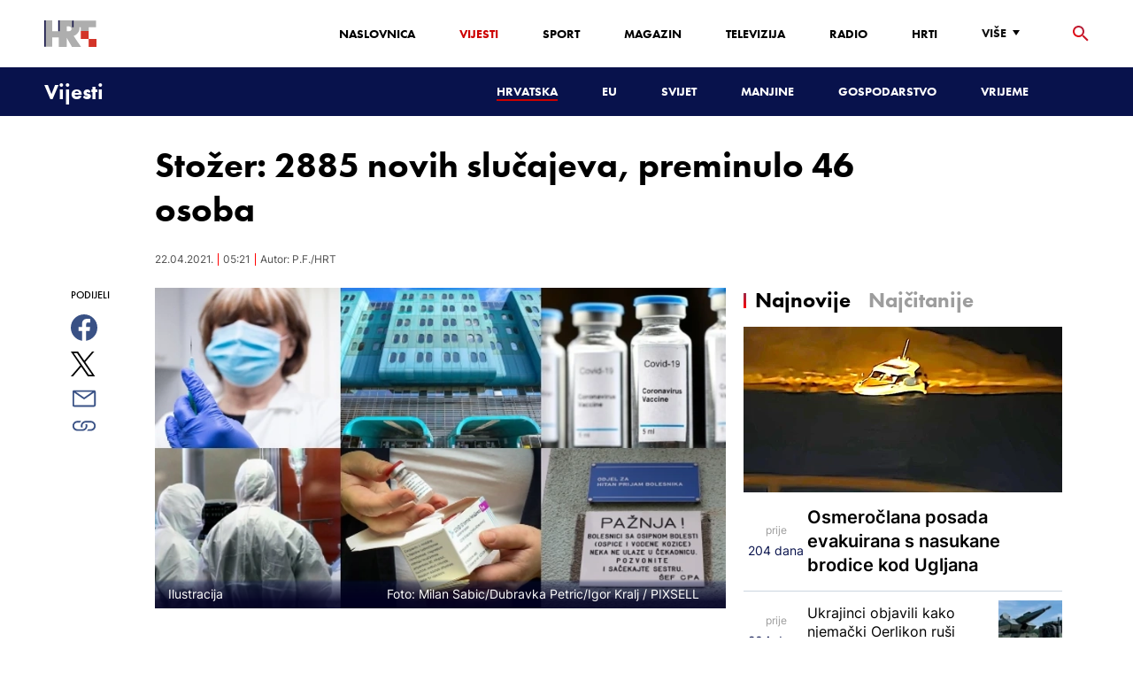

--- FILE ---
content_type: text/html; charset=utf-8
request_url: https://vijesti.hrt.hr/hrvatska/koronavirus-najnovije-108-1533580
body_size: 30776
content:
<!DOCTYPE html><html lang="hr"><head><meta charSet="utf-8"/><meta property="og:site_name" content="Hrvatska radiotelevizija"/><script type="application/ld+json" id="j1">{"@type":"NewsArticle","mainEntityOfPage":{"@type":"WebPage","@id":"https://vijesti.hrt.hr/hrvatska/koronavirus-najnovije-108-1533580"},"headline":"Stožer: 2885 novih slučajeva, preminulo 46 osoba","description":"U posljednja 24 sata zabilježeno je 2885 novih slučajeva zaraze virusom SARS-CoV-2 te je broj aktivnih slučajeva u Hrvatskoj danas ukupno 16 116. Među njima je 2229 pacijenata na bolničkom liječenju, od toga je na respiratoru 226. Preminulo je 46 osoba.\n\n\n\n\n","image":["https://api.hrt.hr/media/34/4d/korona-milan-sabicdubravka-petricigor-kraljpixsell-20210216062633.jpg"],"publisher":{"@type":"Organization","name":"HRT","logo":{"@type":"ImageObject","url":"https://www.hrt.hr/static/hrtFooter.png"}},"datePublished":"2021-04-22T05:21:51.0340000Z","dateModified":"2021-04-22T05:21:51.0340000Z","@context":"https://schema.org","keywords":""}</script><meta name="description" content="U posljednja 24 sata zabilježeno je 2885 novih slučajeva zaraze virusom SARS-CoV-2 te je broj aktivnih slučajeva u Hrvatskoj danas ukupno 16 116. Među njima je 2229 pacijenata na bolničkom liječenju, od toga je na respiratoru 226. Preminulo je 46 osoba.




"/><meta name="twitter:description" content="U posljednja 24 sata zabilježeno je 2885 novih slučajeva zaraze virusom SARS-CoV-2 te je broj aktivnih slučajeva u Hrvatskoj danas ukupno 16 116. Među njima je 2229 pacijenata na bolničkom liječenju, od toga je na respiratoru 226. Preminulo je 46 osoba.




"/><meta property="og:description" content="U posljednja 24 sata zabilježeno je 2885 novih slučajeva zaraze virusom SARS-CoV-2 te je broj aktivnih slučajeva u Hrvatskoj danas ukupno 16 116. Među njima je 2229 pacijenata na bolničkom liječenju, od toga je na respiratoru 226. Preminulo je 46 osoba.




"/><meta property="og:title" content="Stožer: 2885 novih slučajeva, preminulo 46 osoba"/><meta name="twitter:title" content="Stožer: 2885 novih slučajeva, preminulo 46 osoba"/><meta name="keywords" content="Koronavirus"/><meta property="og:image" content="https://api.hrt.hr/media/34/4d/korona-milan-sabicdubravka-petricigor-kraljpixsell-20210216062633.webp"/><meta name="twitter:image" content="https://api.hrt.hr/media/34/4d/korona-milan-sabicdubravka-petricigor-kraljpixsell-20210216062633.webp"/><meta property="fb:app_id" content="458467194490146"/><meta name="pubdate" content="2021-04-22T05:21:51.034Z"/><meta property="og:type" content="article"/><meta property="og:url" content="https://vijesti.hrt.hr/hrvatska/koronavirus-najnovije-108-1533580"/><meta name="twitter:card" content="summary_large_image"/><meta name="twitter:site" content="@hrtvijesti"/><link rel="canonical" href="https://vijesti.hrt.hr/hrvatska/koronavirus-najnovije-108-1533580"/><meta name="robots" content="index, follow, noarchive"/><meta name="viewport" content="initial-scale=1.0, width=device-width"/><meta name="google-adsense-account" content="ca-pub-3157105357205549"/><title>Stožer: 2885 novih slučajeva, preminulo 46 osoba - HRT</title><link rel="shortcut icon" href="/favicon.ico"/><link rel="apple-touch-icon" sizes="180x180" href="/hrt-180x180.png"/><link rel="icon" type="image/png" sizes="192x192" href="/hrt-192x192.png"/><link rel="icon" type="image/png" sizes="32x32" href="/hrt-32x32.png"/><link rel="icon" type="image/png" sizes="16x16" href="/hrt-16x16.png"/><link rel="preload" href="/Fonts/HRTweb-FuturaPT/Fonts/1062062/8561ff53-41a4-4747-9832-eae0f022225d.woff2" as="font" crossorigin="anonymous"/><link rel="preload" href="/Fonts/HRTweb-FuturaPT/Fonts/1062014/eefb4a0a-90e8-4703-994a-d58c1de8687e.woff2" as="font" crossorigin="anonymous"/><link rel="preload" href="/Fonts/HRTweb-FuturaPT/Fonts/1062074/91597685-99ad-4a3c-81b0-84491562b714.woff2" as="font" crossorigin="anonymous"/><script async="" src="https://pagead2.googlesyndication.com/pagead/js/adsbygoogle.js?client=ca-pub-8313716281168758" crossorigin="anonymous"></script><script async="" src="https://pagead2.googlesyndication.com/pagead/js/adsbygoogle.js?client=ca-pub-3157105357205549" crossorigin="anonymous"></script><script type="text/javascript" src="/js/iprom.js"></script><script async="" src="https://securepubads.g.doubleclick.net/tag/js/gpt.js"></script><script>
              window.googletag = window.googletag || {cmd: []};
              googletag.cmd.push(function() {
                googletag.defineSlot('/1044012/HRT_underarticle_L_300x300', [[200, 200], [1, 1], [300, 300], [160, 160], [250, 250], [300, 250]], 'div-gpt-ad-1657620534770-0').addService(googletag.pubads());
                googletag.pubads().enableSingleRequest();
                googletag.enableServices();
              });
            </script><script>
              window.googletag = window.googletag || {cmd: []};
              googletag.cmd.push(function() {
                googletag.defineSlot('/1044012/HRT_underarticle_R_300x300', [[300, 300], [1, 1], [200, 200], [250, 250], [300, 250]], 'div-gpt-ad-1657619086178-0').addService(googletag.pubads());
                googletag.pubads().enableSingleRequest();
                googletag.enableServices();
              });
            </script><script>
                  var w2g = w2g || {};
                  w2g.hostname = 'https://www.hrt.hr/';
                  w2g.targeting = {
                    section: ["vijesti"],
                  }; 
              </script><script type="text/javascript" src="https://lib.wtg-ads.com/publisher/www.hrt.hr/lib.min.js" async=""></script><link rel="preload" as="image" imagesrcset="/_next/image?url=https%3A%2F%2Fapi.hrt.hr%2Fmedia%2F34%2F4d%2F740x438-korona-milan-sabicdubravka-petricigor-kraljpixsell-20210216062633.webp&amp;w=640&amp;q=100 640w, /_next/image?url=https%3A%2F%2Fapi.hrt.hr%2Fmedia%2F34%2F4d%2F740x438-korona-milan-sabicdubravka-petricigor-kraljpixsell-20210216062633.webp&amp;w=750&amp;q=100 750w, /_next/image?url=https%3A%2F%2Fapi.hrt.hr%2Fmedia%2F34%2F4d%2F740x438-korona-milan-sabicdubravka-petricigor-kraljpixsell-20210216062633.webp&amp;w=828&amp;q=100 828w, /_next/image?url=https%3A%2F%2Fapi.hrt.hr%2Fmedia%2F34%2F4d%2F740x438-korona-milan-sabicdubravka-petricigor-kraljpixsell-20210216062633.webp&amp;w=1080&amp;q=100 1080w, /_next/image?url=https%3A%2F%2Fapi.hrt.hr%2Fmedia%2F34%2F4d%2F740x438-korona-milan-sabicdubravka-petricigor-kraljpixsell-20210216062633.webp&amp;w=1200&amp;q=100 1200w, /_next/image?url=https%3A%2F%2Fapi.hrt.hr%2Fmedia%2F34%2F4d%2F740x438-korona-milan-sabicdubravka-petricigor-kraljpixsell-20210216062633.webp&amp;w=1920&amp;q=100 1920w, /_next/image?url=https%3A%2F%2Fapi.hrt.hr%2Fmedia%2F34%2F4d%2F740x438-korona-milan-sabicdubravka-petricigor-kraljpixsell-20210216062633.webp&amp;w=2048&amp;q=100 2048w, /_next/image?url=https%3A%2F%2Fapi.hrt.hr%2Fmedia%2F34%2F4d%2F740x438-korona-milan-sabicdubravka-petricigor-kraljpixsell-20210216062633.webp&amp;w=3840&amp;q=100 3840w" imagesizes="100vw"/><meta name="next-head-count" content="39"/><link rel="preload" href="/_next/static/css/1fdcdaecb9043da01e1f.css" as="style"/><link rel="stylesheet" href="/_next/static/css/1fdcdaecb9043da01e1f.css" data-n-g=""/><link rel="preload" href="/_next/static/css/e1884dfa4c742e66d110.css" as="style"/><link rel="stylesheet" href="/_next/static/css/e1884dfa4c742e66d110.css" data-n-p=""/><noscript data-n-css=""></noscript><link rel="preload" href="/_next/static/chunks/webpack-50bee04d1dc61f8adf5b.js" as="script"/><link rel="preload" href="/_next/static/chunks/framework.50c3b31bc23dfcb1af3f.js" as="script"/><link rel="preload" href="/_next/static/chunks/commons.66f7f6913276c166d3c5.js" as="script"/><link rel="preload" href="/_next/static/chunks/main-16dabd58b4f52b1e2bb9.js" as="script"/><link rel="preload" href="/_next/static/chunks/pages/_app-7f9c22dbeb4b419f5188.js" as="script"/><link rel="preload" href="/_next/static/chunks/75fc9c18.daa6e841d2cb4900e052.js" as="script"/><link rel="preload" href="/_next/static/chunks/e12450fa2f8a4860b0bd45a1ee203cf5b05a71f6.d1f19095797ceed671aa.js" as="script"/><link rel="preload" href="/_next/static/chunks/27f6cc954dc358626446873a98a637301b9e3317.527443d06abdb29a139f.js" as="script"/><link rel="preload" href="/_next/static/chunks/e95df07f7d38fe831e9becdbde808a55a766ba71.7c93d7f2e225f5937400.js" as="script"/><link rel="preload" href="/_next/static/chunks/pages/%5B...slug%5D-23983a3a3e02516fc87d.js" as="script"/></head><body><div id="__next"><div class="w-full overflow-hidden"><header class="relative w-full z-40"><div class="z-50 bg-white relative hidden lg:flex lg:h-30 h-28 text-black2 px-6 sm:px-20"><div class="relative flex w-full justify-between"><a href="/" id="logo" class="my-auto logo dark z-60"></a><nav class="my-auto futuraBlack hidden lg:flex"><ul class="flex text-base"><li class="mr-20"><a href="https://www.hrt.hr" class="text-black uppercase leading-lessTight">Naslovnica</a></li><li class="mr-20"><a href="https://vijesti.hrt.hr" class="text-red2 uppercase leading-lessTight">Vijesti</a></li><li class="mr-20"><a href="https://sport.hrt.hr" class="text-black uppercase leading-lessTight">Sport</a></li><li class="mr-20"><a href="https://magazin.hrt.hr" class="text-black uppercase leading-lessTight">Magazin</a></li><li class="mr-20"><a href="https://hrtprikazuje.hrt.hr" class="text-black uppercase leading-lessTight">Televizija</a></li><li class="mr-20"><a href="https://radio.hrt.hr" class="text-black uppercase leading-lessTight">Radio</a></li><li class="mr-20"><a href="https://hrti.hrt.hr/home" class="text-black uppercase leading-lessTight">HRTi</a></li><div class="relative"><li class="mr-20"><button class="uppercase leading-lessTight flex focus:outline-none" aria-label="Više"><span>Više</span><svg class="align-middle z-50 mr-2 -mt-1.8px" width="20" height="20" viewBox="0 0 20 20" fill="none" xmlns="http://www.w3.org/2000/svg"><path d="M15 8L10.97 14L7 8H15Z" fill="#000000"></path></svg></button></li><div class="hidden lg:block transform absolute subdropdown z-70" style="min-width:200px;top:35px;right:60px;box-shadow:0px 5px 5px 0px rgba(0, 0, 0, 0.4)" tabindex="0"></div></div></ul><button class="focus:outline-none" aria-label="tražilica"><svg width="18" height="18" viewBox="0 0 18 18" fill="none" xmlns="http://www.w3.org/2000/svg"><path d="M6.5 0C8.22391 0 9.87721 0.684819 11.0962 1.90381C12.3152 3.12279 13 4.77609 13 6.5C13 8.11 12.41 9.59 11.44 10.73L11.71 11H12.5L17.5 16L16 17.5L11 12.5V11.71L10.73 11.44C9.55055 12.4468 8.05071 12.9999 6.5 13C4.77609 13 3.12279 12.3152 1.90381 11.0962C0.684819 9.87721 0 8.22391 0 6.5C0 4.77609 0.684819 3.12279 1.90381 1.90381C3.12279 0.684819 4.77609 0 6.5 0ZM6.5 2C4 2 2 4 2 6.5C2 9 4 11 6.5 11C9 11 11 9 11 6.5C11 4 9 2 6.5 2Z" fill="url(#paint0_linear)"></path><defs><linearGradient id="paint0_linear" x1="0" y1="17.5" x2="31.5" y2="-14.5833" gradientUnits="userSpaceOnUse"><stop stop-color="#FF0000"></stop><stop offset="0.989187" stop-color="#444F8D"></stop></linearGradient></defs></svg></button></nav></div><div class="z-50 relative search  "><input type="text" class="focus:outline-none rounded-lg searchInput " placeholder="Pretraži HRT..." value=""/><a href="https://www.hrt.hr/pretraga?q=" class="hidden lg:hidden absolute top-2 bottom-0 my-auto" style="height:18px;left:11px"><svg width="18" height="18" viewBox="0 0 18 18" fill="none" xmlns="http://www.w3.org/2000/svg"><path d="M6.5 0C8.22391 0 9.87721 0.684819 11.0962 1.90381C12.3152 3.12279 13 4.77609 13 6.5C13 8.11 12.41 9.59 11.44 10.73L11.71 11H12.5L17.5 16L16 17.5L11 12.5V11.71L10.73 11.44C9.55055 12.4468 8.05071 12.9999 6.5 13C4.77609 13 3.12279 12.3152 1.90381 11.0962C0.684819 9.87721 0 8.22391 0 6.5C0 4.77609 0.684819 3.12279 1.90381 1.90381C3.12279 0.684819 4.77609 0 6.5 0ZM6.5 2C4 2 2 4 2 6.5C2 9 4 11 6.5 11C9 11 11 9 11 6.5C11 4 9 2 6.5 2Z" fill="#ca0000"></path></svg></a></div><button style="outline:none" class="z-10 hidden absolute right-20 top-0 bottom-0 m-auto lg:hidden" aria-label="zatvori tražilicu"><svg xmlns="http://www.w3.org/2000/svg" height="26" width="26" viewBox="0 0 24 24"><path d="M0 0h24v24H0V0z" fill="none"></path><path d="M19 6.41L17.59 5 12 10.59 6.41 5 5 6.41 10.59 12 5 17.59 6.41 19 12 13.41 17.59 19 19 17.59 13.41 12 19 6.41z" fill="#CA0000"></path></svg></button></div><div class="relative w-full hidden lg:flex lg:px-20 h-22"><div class="absolute inset-0 w-full h-full" style="background-color:#08124C"></div><nav class="flex w-full my-auto justify-between"><a href="/" class="block"><div class="text-2xl relative z-50 futuraBlack text-white">Vijesti</div></a><ul class="my-auto flex text-base text-white futuraBlack"><li class="mr-20 relative z-40"><a href="https://vijesti.hrt.hr/hrvatska" style="border-bottom:2px solid #ca0000" class="uppercase leading-lessTight">Hrvatska</a></li><li class="mr-20 relative z-40"><a href="https://vijesti.hrt.hr/eu" class="uppercase leading-lessTight">EU</a></li><li class="mr-20 relative z-40"><a href="https://vijesti.hrt.hr/svijet" class="uppercase leading-lessTight">Svijet</a></li><li class="mr-20 relative z-40"><a href="https://vijesti.hrt.hr/manjine" class="uppercase leading-lessTight">Manjine</a></li><li class="mr-20 relative z-40"><a href="https://vijesti.hrt.hr/gospodarstvo" class="uppercase leading-lessTight">Gospodarstvo</a></li><li class="mr-20 relative z-40"><a href="https://vrijeme-i-promet.hrt.hr" class="uppercase leading-lessTight">Vrijeme</a></li><li style="width:18px;height:18px"></li></ul></nav></div><div class="w-full relative z-70 lg:hidden"><div class="pt-4 px-8 md:px-16 h-16 flex items-start justify-between bg-white"><a href="/" id="logo" class="logo dark z-60"></a><button class="flex-grow-0 -mt-1.8px" style="outline:none" aria-label="Otvori mobilne meni"><svg width="24" height="24" viewBox="0 0 24 24" fill="none" xmlns="http://www.w3.org/2000/svg"><path d="M3 18V16H21V18H3ZM3 13V11H21V13H3ZM3 8V6H21V8H3Z" fill="#08124C"></path></svg></button></div><div class="relative z-70 flex w-full h-16"><div class="absolute inset-0 w-full h-full z-40" style="background-color:#08124C"></div><div class="z-70 relative w-full h-full flex my-auto"><div style="opacity:1" class="z-50 absolute top-2 left-8 text-xl flex-grow-0 futuraBlack text-white"><a href="/">Vijesti</a></div><ul class="z-40 no-scrollbar pl-62 py-4 w-full overflow-x-scroll relative my-auto flex items-center text-base text-white futuraMid"><li class="mr-12"><a href="https://vijesti.hrt.hr/hrvatska" style="border-bottom:2px solid #ca0000" class="whitespace-no-wrap leading-lessTight">Hrvatska</a></li><li class="mr-12"><a href="https://vijesti.hrt.hr/eu" class="whitespace-no-wrap leading-lessTight">EU</a></li><li class="mr-12"><a href="https://vijesti.hrt.hr/svijet" class="whitespace-no-wrap leading-lessTight">Svijet</a></li><li class="mr-12"><a href="https://vijesti.hrt.hr/manjine" class="whitespace-no-wrap leading-lessTight">Manjine</a></li><li class="mr-12"><a href="https://vijesti.hrt.hr/gospodarstvo" class="whitespace-no-wrap leading-lessTight">Gospodarstvo</a></li><li class="mr-12"><a href="https://vrijeme-i-promet.hrt.hr" class="whitespace-no-wrap leading-lessTight">Vrijeme</a></li><li style="width:18px;height:18px"></li></ul></div></div></div><div class="block lg:hidden transform absolute mobile-subdropdown z-70 rounded-lg" style="z-index:100000" tabindex="0"></div></header><div class="container mx-auto"><div class="-mx-0.2 xl:-mx-4 flex"><div class="hidden xl:block xl:w-1/12 px-0.2 xl:px-4"></div><div class="w-full xl:w-9/12 px-0.2 xl:px-4"><h1 class="futuraBlack text-2xl xl:text-6xl leading-tight mt-5 xl:mt-12">Stožer: 2885 novih slučajeva, preminulo 46 osoba</h1><div class="flex flex-wrap mt-4 sm:mt-2 xl:mt-10" style="color:#505050"><p class="text-sm leading-tighter">22.04.2021.</p><span class="mx-2 leading-tighter" style="border-left:1px solid #FF0000"></span><p class="text-sm leading-tighter">07:21</p><span class="mx-2 leading-tighter" style="border-left:1px solid #FF0000"></span><p class="text-sm leading-tighter">Autor: <!-- -->P.F./HRT</p></div></div></div><div class="-mx-0.2 xl:-mx-4 xl:flex mt-4 xl:mt-10"><div class="hidden xl:block xl:w-1/12 h-screen px-0.2 xl:px-4"><div class="h-screen "><p class="text-sm futura futuraMid">PODIJELI</p><a><div class="mt-4 cursor-pointer"><svg width="30" height="34" viewBox="0 0 24 24" fill="none" xmlns="http://www.w3.org/2000/svg"><path fill="#395185" fill-rule="evenodd" clip-rule="evenodd" d="M13.875 23.8544C19.6118 22.9542 24 17.9896 24 12C24 5.37258 18.6274 0 12 0C5.37258 0 0 5.37258 0 12C0 17.9896 4.38819 22.9542 10.125 23.8544V15.0781H7V11.4531H10.125V8.78125C10.125 7.26042 10.5495 6.08333 11.3984 5.25C12.2474 4.41667 13.3802 4 14.7969 4C15.9948 4 16.9219 4.04688 17.5781 4.14062V7.375L15.6719 7.39062C14.9635 7.39062 14.487 7.53646 14.2422 7.82812C13.9974 8.11979 13.875 8.55729 13.875 9.14062V11.4531H17.4531L16.9844 15.0781H13.875V23.8544Z"></path></svg></div></a><a><div class="mt-4 cursor-pointer"><svg width="28" height="28" viewBox="0 0 40 40" fill="none" xmlns="http://www.w3.org/2000/svg"><path d="M23.2936 16.9373L37.8643 0H34.4115L21.7597 14.7064L11.6548 0H0L15.2806 22.2387L0 40H3.45299L16.8136 24.4695L27.4851 40H39.1399L23.2927 16.9373H23.2936ZM18.5642 22.4346L17.016 20.2201L4.69715 2.59936H10.0007L19.9422 16.8199L21.4904 19.0344L34.4131 37.5189H29.1095L18.5642 22.4354V22.4346Z" fill="#000000"></path></svg></div></a><a title="E-mail" href="mailto:?subject=Stožer: 2885 novih slučajeva, preminulo 46 osoba&amp;body=https://vijesti.hrt.hr/hrvatska/koronavirus-najnovije-108-1533580"><div class="mt-4 cursor-pointer"><svg width="30" height="30" viewBox="0 0 30 30" fill="none" xmlns="http://www.w3.org/2000/svg"><path d="M26.25 5.625H3.75C3.25272 5.625 2.77581 5.82254 2.42417 6.17417C2.07254 6.52581 1.875 7.00272 1.875 7.5V22.5C1.875 22.9973 2.07254 23.4742 2.42417 23.8258C2.77581 24.1775 3.25272 24.375 3.75 24.375H26.25C26.7473 24.375 27.2242 24.1775 27.5758 23.8258C27.9275 23.4742 28.125 22.9973 28.125 22.5V7.5C28.125 7.00272 27.9275 6.52581 27.5758 6.17417C27.2242 5.82254 26.7473 5.625 26.25 5.625ZM24.1875 7.5L15 13.8562L5.8125 7.5H24.1875ZM3.75 22.5V8.35312L14.4656 15.7687C14.6226 15.8776 14.809 15.936 15 15.936C15.191 15.936 15.3774 15.8776 15.5344 15.7687L26.25 8.35312V22.5H3.75Z" fill="#395185"></path></svg></div></a><button style="outline:none"><div class="cursor-pointer"><svg width="30" height="30" viewBox="0 0 30 30" fill="none" xmlns="http://www.w3.org/2000/svg"><path d="M11.9137 10.3125H7.5C6.00816 10.3125 4.57742 10.9051 3.52252 11.96C2.46763 13.0149 1.875 14.4457 1.875 15.9375C1.875 17.4293 2.46763 18.8601 3.52252 19.915C4.57742 20.9699 6.00816 21.5625 7.5 21.5625H13.125C14.0251 21.563 14.9122 21.3474 15.7118 20.9339C16.5114 20.5205 17.2 19.9211 17.7199 19.1863C18.2398 18.4515 18.5757 17.6026 18.6995 16.711C18.8233 15.8194 18.7313 14.9112 18.4312 14.0625H16.875C16.7137 14.0625 16.5562 14.0812 16.4062 14.1206C16.7225 14.6916 16.8842 15.3352 16.8754 15.9878C16.8667 16.6404 16.6878 17.2794 16.3564 17.8417C16.0249 18.4039 15.5525 18.87 14.9858 19.1937C14.4191 19.5174 13.7777 19.6876 13.125 19.6875H7.5C6.50544 19.6875 5.55161 19.2924 4.84835 18.5891C4.14509 17.8859 3.75 16.9321 3.75 15.9375C3.75 14.9429 4.14509 13.9891 4.84835 13.2858C5.55161 12.5826 6.50544 12.1875 7.5 12.1875H10.3781C10.7869 11.4825 11.3062 10.8487 11.9156 10.3125H11.9137Z" fill="#395185"></path><path d="M16.874 10.3125C15.9739 10.312 15.0868 10.5276 14.2872 10.9411C13.4877 11.3545 12.799 11.9539 12.2792 12.6887C11.7593 13.4235 11.4233 14.2724 11.2995 15.164C11.1758 16.0556 11.2677 16.9638 11.5678 17.8125H13.6265C13.2974 17.2424 13.1241 16.5958 13.1241 15.9375C13.1241 15.2793 13.2974 14.6326 13.6265 14.0625C13.9556 13.4925 14.429 13.0191 14.9991 12.6899C15.5691 12.3608 16.2158 12.1875 16.874 12.1875H22.499C23.4936 12.1875 24.4474 12.5826 25.1507 13.2858C25.854 13.9891 26.249 14.9429 26.249 15.9375C26.249 16.9321 25.854 17.8859 25.1507 18.5892C24.4474 19.2924 23.4936 19.6875 22.499 19.6875H19.6209C19.213 20.3914 18.6937 21.0246 18.0834 21.5625H22.499C23.2377 21.5625 23.9692 21.417 24.6516 21.1343C25.3341 20.8516 25.9542 20.4373 26.4765 19.915C26.9988 19.3926 27.4132 18.7726 27.6959 18.0901C27.9785 17.4076 28.124 16.6762 28.124 15.9375C28.124 15.1988 27.9785 14.4674 27.6959 13.7849C27.4132 13.1024 26.9988 12.4824 26.4765 11.96C25.9542 11.4377 25.3341 11.0234 24.6516 10.7407C23.9692 10.458 23.2377 10.3125 22.499 10.3125H16.874Z" fill="#395185"></path></svg></div></button></div></div><div class="w-full xl:w-7/12 px-0.2 xl:px-4 text-lg a-body"><div class="mb-3 xl:mb-12 relative mainArticleImage"><div style="display:block;overflow:hidden;position:relative;box-sizing:border-box;margin:0"><div style="display:block;box-sizing:border-box;padding-top:56.12403100775194%"></div><img alt="Ilustracija" sizes="100vw" srcSet="/_next/image?url=https%3A%2F%2Fapi.hrt.hr%2Fmedia%2F34%2F4d%2F740x438-korona-milan-sabicdubravka-petricigor-kraljpixsell-20210216062633.webp&amp;w=640&amp;q=100 640w, /_next/image?url=https%3A%2F%2Fapi.hrt.hr%2Fmedia%2F34%2F4d%2F740x438-korona-milan-sabicdubravka-petricigor-kraljpixsell-20210216062633.webp&amp;w=750&amp;q=100 750w, /_next/image?url=https%3A%2F%2Fapi.hrt.hr%2Fmedia%2F34%2F4d%2F740x438-korona-milan-sabicdubravka-petricigor-kraljpixsell-20210216062633.webp&amp;w=828&amp;q=100 828w, /_next/image?url=https%3A%2F%2Fapi.hrt.hr%2Fmedia%2F34%2F4d%2F740x438-korona-milan-sabicdubravka-petricigor-kraljpixsell-20210216062633.webp&amp;w=1080&amp;q=100 1080w, /_next/image?url=https%3A%2F%2Fapi.hrt.hr%2Fmedia%2F34%2F4d%2F740x438-korona-milan-sabicdubravka-petricigor-kraljpixsell-20210216062633.webp&amp;w=1200&amp;q=100 1200w, /_next/image?url=https%3A%2F%2Fapi.hrt.hr%2Fmedia%2F34%2F4d%2F740x438-korona-milan-sabicdubravka-petricigor-kraljpixsell-20210216062633.webp&amp;w=1920&amp;q=100 1920w, /_next/image?url=https%3A%2F%2Fapi.hrt.hr%2Fmedia%2F34%2F4d%2F740x438-korona-milan-sabicdubravka-petricigor-kraljpixsell-20210216062633.webp&amp;w=2048&amp;q=100 2048w, /_next/image?url=https%3A%2F%2Fapi.hrt.hr%2Fmedia%2F34%2F4d%2F740x438-korona-milan-sabicdubravka-petricigor-kraljpixsell-20210216062633.webp&amp;w=3840&amp;q=100 3840w" src="/_next/image?url=https%3A%2F%2Fapi.hrt.hr%2Fmedia%2F34%2F4d%2F740x438-korona-milan-sabicdubravka-petricigor-kraljpixsell-20210216062633.webp&amp;w=3840&amp;q=100" decoding="async" style="position:absolute;top:0;left:0;bottom:0;right:0;box-sizing:border-box;padding:0;border:none;margin:auto;display:block;width:0;height:0;min-width:100%;max-width:100%;min-height:100%;max-height:100%"/></div><div class="absolute z-10 w-full right-0 bottom-0"><div class="text-white py-3 pl-6 pr-12 flex flex-col xl:flex-row justify-between imageDesc"><div class="leading-lessTight text-sm xl:text-base">Ilustracija</div><div class="leading-lessTight text-sm xl:text-base">Foto: <!-- -->Milan Sabic/Dubravka Petric/Igor Kralj<!-- --> / <!-- -->PIXSELL</div></div></div></div><div class="hidden md:flex xl:flex xl:hidden mb-4"><span class="mr-4"><a><div class="mt-4 cursor-pointer"><svg width="30" height="31" viewBox="0 0 24 24" fill="none" xmlns="http://www.w3.org/2000/svg"><path fill="#395185" fill-rule="evenodd" clip-rule="evenodd" d="M13.875 23.8544C19.6118 22.9542 24 17.9896 24 12C24 5.37258 18.6274 0 12 0C5.37258 0 0 5.37258 0 12C0 17.9896 4.38819 22.9542 10.125 23.8544V15.0781H7V11.4531H10.125V8.78125C10.125 7.26042 10.5495 6.08333 11.3984 5.25C12.2474 4.41667 13.3802 4 14.7969 4C15.9948 4 16.9219 4.04688 17.5781 4.14062V7.375L15.6719 7.39062C14.9635 7.39062 14.487 7.53646 14.2422 7.82812C13.9974 8.11979 13.875 8.55729 13.875 9.14062V11.4531H17.4531L16.9844 15.0781H13.875V23.8544Z"></path></svg></div></a></span><span class="mr-4"><a><div class="mt-4 cursor-pointer"><svg width="28" height="28" viewBox="0 0 40 40" fill="none" xmlns="http://www.w3.org/2000/svg"><path d="M23.2936 16.9373L37.8643 0H34.4115L21.7597 14.7064L11.6548 0H0L15.2806 22.2387L0 40H3.45299L16.8136 24.4695L27.4851 40H39.1399L23.2927 16.9373H23.2936ZM18.5642 22.4346L17.016 20.2201L4.69715 2.59936H10.0007L19.9422 16.8199L21.4904 19.0344L34.4131 37.5189H29.1095L18.5642 22.4354V22.4346Z" fill="#000000"></path></svg></div></a></span><span class="mr-4"><a href="https://api.whatsapp.com/send?text=https://vijesti.hrt.hr/hrvatska/koronavirus-najnovije-108-1533580" target="_blank"><div class="mt-4 cursor-pointer"><svg width="30" height="31" viewBox="0 0 30 30" fill="none" xmlns="http://www.w3.org/2000/svg"><path d="M15.045 7.63684C10.5013 7.63684 6.80625 11.6543 6.80375 16.5919C6.8025 18.6075 7.34625 20.1174 8.25875 21.6967L7.42625 25.002L10.5438 24.1132C11.94 25.0143 13.2737 25.5552 15.0375 25.5552C19.5775 25.5552 23.2762 21.5377 23.2775 16.5987C23.2812 11.6503 19.6 7.6382 15.045 7.63684ZM19.89 20.4436C19.6838 21.0729 18.6938 21.6464 18.2188 21.7239C17.7925 21.7932 17.2525 21.8217 16.6587 21.6179C16.2987 21.4942 15.8375 21.3284 15.2475 21.0511C12.7638 19.885 11.1413 17.1655 11.0175 16.9861C10.8938 16.8067 10.0063 15.5264 10.0063 14.2013C10.0063 12.8762 10.6462 12.2252 10.8725 11.9547C11.1 11.6829 11.3675 11.6149 11.5325 11.6149L12.0075 11.6244C12.16 11.6326 12.3638 11.5619 12.565 12.0865C12.7712 12.6261 13.2662 13.9512 13.3288 14.0858C13.39 14.2203 13.4325 14.378 13.3488 14.5574C13.2662 14.7368 13.225 14.8496 13.1012 15.0059L12.73 15.4775C12.6062 15.612 12.4775 15.7574 12.6213 16.0265C12.7663 16.2957 13.2625 17.1777 13.9988 17.8912C14.945 18.8086 15.7425 19.0927 15.99 19.2272C16.2375 19.3618 16.3825 19.34 16.5262 19.1593C16.6712 18.9799 17.145 18.3737 17.31 18.1033C17.475 17.8328 17.64 17.879 17.8675 17.9687C18.095 18.0584 19.3125 18.7094 19.56 18.8453C19.8075 18.9799 19.9725 19.0478 20.035 19.1593C20.0963 19.2748 20.0963 19.8144 19.89 20.4436ZM0 0.380615V32.999H30V0.380615H0H0ZM15.0413 27.375C13.3825 27.375 11.7488 26.9224 10.3013 26.0635L5.0475 27.5626L6.45375 21.9794C5.58625 20.3458 5.13 18.492 5.13125 16.5919C5.13375 10.65 9.57875 5.81701 15.0413 5.81701C17.6925 5.81837 20.1812 6.94098 22.0525 8.97691C23.9237 11.0128 24.9538 13.7215 24.9525 16.6001C24.95 22.5421 20.5037 27.375 15.0413 27.375Z" fill="#4DCB5B"></path></svg></div></a></span><span class="mr-4"><a title="E-mail" href="mailto:?subject=Stožer: 2885 novih slučajeva, preminulo 46 osoba&amp;body=https://vijesti.hrt.hr/hrvatska/koronavirus-najnovije-108-1533580"><div class="mt-4 cursor-pointer"><svg width="30" height="30" viewBox="0 0 30 30" fill="none" xmlns="http://www.w3.org/2000/svg"><path d="M26.25 5.625H3.75C3.25272 5.625 2.77581 5.82254 2.42417 6.17417C2.07254 6.52581 1.875 7.00272 1.875 7.5V22.5C1.875 22.9973 2.07254 23.4742 2.42417 23.8258C2.77581 24.1775 3.25272 24.375 3.75 24.375H26.25C26.7473 24.375 27.2242 24.1775 27.5758 23.8258C27.9275 23.4742 28.125 22.9973 28.125 22.5V7.5C28.125 7.00272 27.9275 6.52581 27.5758 6.17417C27.2242 5.82254 26.7473 5.625 26.25 5.625ZM24.1875 7.5L15 13.8562L5.8125 7.5H24.1875ZM3.75 22.5V8.35312L14.4656 15.7687C14.6226 15.8776 14.809 15.936 15 15.936C15.191 15.936 15.3774 15.8776 15.5344 15.7687L26.25 8.35312V22.5H3.75Z" fill="#395185"></path></svg></div></a></span><span class="mr-4 flex pt-2"><button style="outline:none"><div class="cursor-pointer"><svg width="30" height="30" viewBox="0 0 30 30" fill="none" xmlns="http://www.w3.org/2000/svg"><path d="M11.9137 10.3125H7.5C6.00816 10.3125 4.57742 10.9051 3.52252 11.96C2.46763 13.0149 1.875 14.4457 1.875 15.9375C1.875 17.4293 2.46763 18.8601 3.52252 19.915C4.57742 20.9699 6.00816 21.5625 7.5 21.5625H13.125C14.0251 21.563 14.9122 21.3474 15.7118 20.9339C16.5114 20.5205 17.2 19.9211 17.7199 19.1863C18.2398 18.4515 18.5757 17.6026 18.6995 16.711C18.8233 15.8194 18.7313 14.9112 18.4312 14.0625H16.875C16.7137 14.0625 16.5562 14.0812 16.4062 14.1206C16.7225 14.6916 16.8842 15.3352 16.8754 15.9878C16.8667 16.6404 16.6878 17.2794 16.3564 17.8417C16.0249 18.4039 15.5525 18.87 14.9858 19.1937C14.4191 19.5174 13.7777 19.6876 13.125 19.6875H7.5C6.50544 19.6875 5.55161 19.2924 4.84835 18.5891C4.14509 17.8859 3.75 16.9321 3.75 15.9375C3.75 14.9429 4.14509 13.9891 4.84835 13.2858C5.55161 12.5826 6.50544 12.1875 7.5 12.1875H10.3781C10.7869 11.4825 11.3062 10.8487 11.9156 10.3125H11.9137Z" fill="#395185"></path><path d="M16.874 10.3125C15.9739 10.312 15.0868 10.5276 14.2872 10.9411C13.4877 11.3545 12.799 11.9539 12.2792 12.6887C11.7593 13.4235 11.4233 14.2724 11.2995 15.164C11.1758 16.0556 11.2677 16.9638 11.5678 17.8125H13.6265C13.2974 17.2424 13.1241 16.5958 13.1241 15.9375C13.1241 15.2793 13.2974 14.6326 13.6265 14.0625C13.9556 13.4925 14.429 13.0191 14.9991 12.6899C15.5691 12.3608 16.2158 12.1875 16.874 12.1875H22.499C23.4936 12.1875 24.4474 12.5826 25.1507 13.2858C25.854 13.9891 26.249 14.9429 26.249 15.9375C26.249 16.9321 25.854 17.8859 25.1507 18.5892C24.4474 19.2924 23.4936 19.6875 22.499 19.6875H19.6209C19.213 20.3914 18.6937 21.0246 18.0834 21.5625H22.499C23.2377 21.5625 23.9692 21.417 24.6516 21.1343C25.3341 20.8516 25.9542 20.4373 26.4765 19.915C26.9988 19.3926 27.4132 18.7726 27.6959 18.0901C27.9785 17.4076 28.124 16.6762 28.124 15.9375C28.124 15.1988 27.9785 14.4674 27.6959 13.7849C27.4132 13.1024 26.9988 12.4824 26.4765 11.96C25.9542 11.4377 25.3341 11.0234 24.6516 10.7407C23.9692 10.458 23.2377 10.3125 22.499 10.3125H16.874Z" fill="#395185"></path></svg></div></button></span></div><div class="p-0 w-full mb-8 xl:mb-12 font-semibold xl:w-85 text-lg articleText"><p>U posljednja 24 sata zabilježeno je 2885 novih slučajeva zaraze virusom SARS-CoV-2 te je broj aktivnih slučajeva u Hrvatskoj danas ukupno 16 116. Među njima je 2229 pacijenata na bolničkom liječenju, od toga je na respiratoru 226. Preminulo je 46 osoba.</p><p>
</p><p>
</p><p>
</p><p>
</p><p>
</p></div><div id="wtg_inarticle_desktop_1" class="hidden xl:block mb-8"></div><div id="wtg_inarticle_mobile_1" class="block xl:hidden mb-8"></div><div class="w-full xl:w-85 my-12"><div class="w-full flex py-4 " style="border-bottom:1px solid rgba(0, 0, 0, 0.3)"><div class="mr-4" style="margin-top:2px"><svg width="14" height="14" viewBox="0 0 14 14" fill="none" xmlns="http://www.w3.org/2000/svg"><path d="M2.91663 1.75L4.69988 0L11.6666 7L4.69988 14L2.91663 12.25L8.16662 7L2.91663 1.75Z" fill="#FF0000"></path></svg></div><a href="https://vijesti.hrt.hr/hrvatska/koronavirus-najnovije-informacije-stizu-podaci-stozera-1522972" class="w-8/12 mr-8 leading-lessTight text-lg">U Hrvatskoj 3117 novih slučajeva zaraze, preminulo je 49 osoba</a><div class="relative" style="width:133px;height:75px"><div style="display:block;overflow:hidden;position:absolute;top:0;left:0;bottom:0;right:0;box-sizing:border-box;margin:0"><noscript><img alt="Drugi dan cijepljenja na Zagrebačkom velesajmu" srcSet="/_next/image?url=https%3A%2F%2Fapi.hrt.hr%2Fmedia%2F2c%2Ff2%2F240x135-pxl-210421-32598381-20210421091704.webp&amp;w=640&amp;q=100 640w, /_next/image?url=https%3A%2F%2Fapi.hrt.hr%2Fmedia%2F2c%2Ff2%2F240x135-pxl-210421-32598381-20210421091704.webp&amp;w=750&amp;q=100 750w, /_next/image?url=https%3A%2F%2Fapi.hrt.hr%2Fmedia%2F2c%2Ff2%2F240x135-pxl-210421-32598381-20210421091704.webp&amp;w=828&amp;q=100 828w, /_next/image?url=https%3A%2F%2Fapi.hrt.hr%2Fmedia%2F2c%2Ff2%2F240x135-pxl-210421-32598381-20210421091704.webp&amp;w=1080&amp;q=100 1080w, /_next/image?url=https%3A%2F%2Fapi.hrt.hr%2Fmedia%2F2c%2Ff2%2F240x135-pxl-210421-32598381-20210421091704.webp&amp;w=1200&amp;q=100 1200w, /_next/image?url=https%3A%2F%2Fapi.hrt.hr%2Fmedia%2F2c%2Ff2%2F240x135-pxl-210421-32598381-20210421091704.webp&amp;w=1920&amp;q=100 1920w, /_next/image?url=https%3A%2F%2Fapi.hrt.hr%2Fmedia%2F2c%2Ff2%2F240x135-pxl-210421-32598381-20210421091704.webp&amp;w=2048&amp;q=100 2048w, /_next/image?url=https%3A%2F%2Fapi.hrt.hr%2Fmedia%2F2c%2Ff2%2F240x135-pxl-210421-32598381-20210421091704.webp&amp;w=3840&amp;q=100 3840w" src="https://api.hrt.hr/media/2c/f2/240x135-pxl-210421-32598381-20210421091704.webp" decoding="async" style="position:absolute;top:0;left:0;bottom:0;right:0;box-sizing:border-box;padding:0;border:none;margin:auto;display:block;width:0;height:0;min-width:100%;max-width:100%;min-height:100%;max-height:100%;object-fit:cover"/></noscript><img alt="Drugi dan cijepljenja na Zagrebačkom velesajmu" src="[data-uri]" decoding="async" style="position:absolute;top:0;left:0;bottom:0;right:0;box-sizing:border-box;padding:0;border:none;margin:auto;display:block;width:0;height:0;min-width:100%;max-width:100%;min-height:100%;max-height:100%;object-fit:cover"/></div></div></div><div class="w-full flex py-4 " style="border-bottom:1px solid rgba(0, 0, 0, 0.3)"><div class="mr-4" style="margin-top:2px"><svg width="14" height="14" viewBox="0 0 14 14" fill="none" xmlns="http://www.w3.org/2000/svg"><path d="M2.91663 1.75L4.69988 0L11.6666 7L4.69988 14L2.91663 12.25L8.16662 7L2.91663 1.75Z" fill="#FF0000"></path></svg></div><a href="https://vijesti.hrt.hr/hrvatska/izuzetno-teska-situacija-u-varazdinu-rekordan-broj-ljudi-na-respiratoru-1526994" class="w-8/12 mr-8 leading-lessTight text-lg">Izuzetno teška situacija u Varaždinu: rekordan broj ljudi na respiratoru</a><div class="relative" style="width:133px;height:75px"><div style="display:block;overflow:hidden;position:absolute;top:0;left:0;bottom:0;right:0;box-sizing:border-box;margin:0"><noscript><img alt="Nenad Kudelić" srcSet="/_next/image?url=https%3A%2F%2Fapi.hrt.hr%2Fmedia%2F83%2F20%2F240x135-pxl-301120-31002312-20210421123013.webp&amp;w=640&amp;q=100 640w, /_next/image?url=https%3A%2F%2Fapi.hrt.hr%2Fmedia%2F83%2F20%2F240x135-pxl-301120-31002312-20210421123013.webp&amp;w=750&amp;q=100 750w, /_next/image?url=https%3A%2F%2Fapi.hrt.hr%2Fmedia%2F83%2F20%2F240x135-pxl-301120-31002312-20210421123013.webp&amp;w=828&amp;q=100 828w, /_next/image?url=https%3A%2F%2Fapi.hrt.hr%2Fmedia%2F83%2F20%2F240x135-pxl-301120-31002312-20210421123013.webp&amp;w=1080&amp;q=100 1080w, /_next/image?url=https%3A%2F%2Fapi.hrt.hr%2Fmedia%2F83%2F20%2F240x135-pxl-301120-31002312-20210421123013.webp&amp;w=1200&amp;q=100 1200w, /_next/image?url=https%3A%2F%2Fapi.hrt.hr%2Fmedia%2F83%2F20%2F240x135-pxl-301120-31002312-20210421123013.webp&amp;w=1920&amp;q=100 1920w, /_next/image?url=https%3A%2F%2Fapi.hrt.hr%2Fmedia%2F83%2F20%2F240x135-pxl-301120-31002312-20210421123013.webp&amp;w=2048&amp;q=100 2048w, /_next/image?url=https%3A%2F%2Fapi.hrt.hr%2Fmedia%2F83%2F20%2F240x135-pxl-301120-31002312-20210421123013.webp&amp;w=3840&amp;q=100 3840w" src="https://api.hrt.hr/media/83/20/240x135-pxl-301120-31002312-20210421123013.webp" decoding="async" style="position:absolute;top:0;left:0;bottom:0;right:0;box-sizing:border-box;padding:0;border:none;margin:auto;display:block;width:0;height:0;min-width:100%;max-width:100%;min-height:100%;max-height:100%;object-fit:cover"/></noscript><img alt="Nenad Kudelić" src="[data-uri]" decoding="async" style="position:absolute;top:0;left:0;bottom:0;right:0;box-sizing:border-box;padding:0;border:none;margin:auto;display:block;width:0;height:0;min-width:100%;max-width:100%;min-height:100%;max-height:100%;object-fit:cover"/></div></div></div><div class="w-full flex py-4 "><div class="mr-4" style="margin-top:2px"><svg width="14" height="14" viewBox="0 0 14 14" fill="none" xmlns="http://www.w3.org/2000/svg"><path d="M2.91663 1.75L4.69988 0L11.6666 7L4.69988 14L2.91663 12.25L8.16662 7L2.91663 1.75Z" fill="#FF0000"></path></svg></div><a href="https://vijesti.hrt.hr/hrvatska/plenkovic-cjepivo-vise-nije-problem-1527615" class="w-8/12 mr-8 leading-lessTight text-lg">Plenković: Cjepivo više nije problem</a><div class="relative" style="width:133px;height:75px"><div style="display:block;overflow:hidden;position:absolute;top:0;left:0;bottom:0;right:0;box-sizing:border-box;margin:0"><noscript><img alt="Premijer Andrej Plenković" srcSet="/_next/image?url=https%3A%2F%2Fapi.hrt.hr%2Fmedia%2F68%2F14%2F240x135-zg-izjave-nakon-uzeg-kabineta-vlade-frame-72271-20210421133505.webp&amp;w=640&amp;q=100 640w, /_next/image?url=https%3A%2F%2Fapi.hrt.hr%2Fmedia%2F68%2F14%2F240x135-zg-izjave-nakon-uzeg-kabineta-vlade-frame-72271-20210421133505.webp&amp;w=750&amp;q=100 750w, /_next/image?url=https%3A%2F%2Fapi.hrt.hr%2Fmedia%2F68%2F14%2F240x135-zg-izjave-nakon-uzeg-kabineta-vlade-frame-72271-20210421133505.webp&amp;w=828&amp;q=100 828w, /_next/image?url=https%3A%2F%2Fapi.hrt.hr%2Fmedia%2F68%2F14%2F240x135-zg-izjave-nakon-uzeg-kabineta-vlade-frame-72271-20210421133505.webp&amp;w=1080&amp;q=100 1080w, /_next/image?url=https%3A%2F%2Fapi.hrt.hr%2Fmedia%2F68%2F14%2F240x135-zg-izjave-nakon-uzeg-kabineta-vlade-frame-72271-20210421133505.webp&amp;w=1200&amp;q=100 1200w, /_next/image?url=https%3A%2F%2Fapi.hrt.hr%2Fmedia%2F68%2F14%2F240x135-zg-izjave-nakon-uzeg-kabineta-vlade-frame-72271-20210421133505.webp&amp;w=1920&amp;q=100 1920w, /_next/image?url=https%3A%2F%2Fapi.hrt.hr%2Fmedia%2F68%2F14%2F240x135-zg-izjave-nakon-uzeg-kabineta-vlade-frame-72271-20210421133505.webp&amp;w=2048&amp;q=100 2048w, /_next/image?url=https%3A%2F%2Fapi.hrt.hr%2Fmedia%2F68%2F14%2F240x135-zg-izjave-nakon-uzeg-kabineta-vlade-frame-72271-20210421133505.webp&amp;w=3840&amp;q=100 3840w" src="https://api.hrt.hr/media/68/14/240x135-zg-izjave-nakon-uzeg-kabineta-vlade-frame-72271-20210421133505.webp" decoding="async" style="position:absolute;top:0;left:0;bottom:0;right:0;box-sizing:border-box;padding:0;border:none;margin:auto;display:block;width:0;height:0;min-width:100%;max-width:100%;min-height:100%;max-height:100%;object-fit:cover"/></noscript><img alt="Premijer Andrej Plenković" src="[data-uri]" decoding="async" style="position:absolute;top:0;left:0;bottom:0;right:0;box-sizing:border-box;padding:0;border:none;margin:auto;display:block;width:0;height:0;min-width:100%;max-width:100%;min-height:100%;max-height:100%;object-fit:cover"/></div></div></div></div><div class="p-0 mb-12 w-full xl:w-85 text-lg articleText"><p>Od 25. veljače 2020., kada je zabilježen prvi slučaj zaraze u Hrvatskoj, do danas ukupno je zabilježeno 316 308 osoba zaraženih novim koronavirusom, od kojih je 6738 preminulo, ukupno su se oporavile 293 454 osobe, od toga 2103 u posljednja 24 sata.<br><br>U samoizolaciji je trenutačno 33 940 ljudi.<br><br>Do danas su ukupno testirane 1 734 234 osobe, od toga 10 537 u posljednja 24 sata.<br><br>Zaključno s 21. travnja utrošeno je 726 315 doza, a cijepljene su 578 273 osobe. Prvom dozom cijepljeno je 427 919 osoba, a drugom dozom 148 042. Za 2312 ljudi nema podataka kojom dozom su cijepljeni.</p><p>
</p><p>
</p><p>
</p></div><div class="mb-12 xl:w-85"><div class="jw_video"><div id="hrt_player2374692"></div></div></div><div class="xl:w-85 mb-12" style="border-bottom:1px solid #ff0000"><h2 class="leading-tight font-bold xl:-ml-8 flex mb-8 "><div class=" w-4 h-4 mr-4 p-1 mt-2" style="background-color:#ff0000"></div>Lovrić: Danas danas počinje cijepljenje prosvjetnih radnika u Zagrebu</h2></div><div class="mb-12 xl:w-85"><div class="jw_video"><div id="hrt_player2373054"></div></div></div><div class="xl:w-85 mb-12" style="border-bottom:1px solid #ff0000"><h2 class="leading-tight font-bold xl:-ml-8 flex mb-8 "><div class=" w-4 h-4 mr-4 p-1 mt-2" style="background-color:#ff0000"></div>Novosel: Odrediti prioritetne skupine radnika za cijepljenje</h2></div><div class="w-full xl:w-85 my-12"><div class="w-full flex py-4 "><div class="mr-4" style="margin-top:2px"><svg width="14" height="14" viewBox="0 0 14 14" fill="none" xmlns="http://www.w3.org/2000/svg"><path d="M2.91663 1.75L4.69988 0L11.6666 7L4.69988 14L2.91663 12.25L8.16662 7L2.91663 1.75Z" fill="#FF0000"></path></svg></div><a href="https://vijesti.hrt.hr/hrvatska/novosel-odrediti-prioritetne-skupine-radnika-za-cijepljenje-1537185" class="w-8/12 mr-8 leading-lessTight text-lg">Novosel: Odrediti prioritetne skupine radnika za cijepljenje</a><div class="relative" style="width:133px;height:75px"><div style="display:block;overflow:hidden;position:absolute;top:0;left:0;bottom:0;right:0;box-sizing:border-box;margin:0"><noscript><img alt="Cijepljenje protiv koronavirusa" srcSet="/_next/image?url=https%3A%2F%2Fapi.hrt.hr%2Fmedia%2Fcc%2F8c%2F240x135-pxl-210421-32599136-20210422112436.webp&amp;w=640&amp;q=100 640w, /_next/image?url=https%3A%2F%2Fapi.hrt.hr%2Fmedia%2Fcc%2F8c%2F240x135-pxl-210421-32599136-20210422112436.webp&amp;w=750&amp;q=100 750w, /_next/image?url=https%3A%2F%2Fapi.hrt.hr%2Fmedia%2Fcc%2F8c%2F240x135-pxl-210421-32599136-20210422112436.webp&amp;w=828&amp;q=100 828w, /_next/image?url=https%3A%2F%2Fapi.hrt.hr%2Fmedia%2Fcc%2F8c%2F240x135-pxl-210421-32599136-20210422112436.webp&amp;w=1080&amp;q=100 1080w, /_next/image?url=https%3A%2F%2Fapi.hrt.hr%2Fmedia%2Fcc%2F8c%2F240x135-pxl-210421-32599136-20210422112436.webp&amp;w=1200&amp;q=100 1200w, /_next/image?url=https%3A%2F%2Fapi.hrt.hr%2Fmedia%2Fcc%2F8c%2F240x135-pxl-210421-32599136-20210422112436.webp&amp;w=1920&amp;q=100 1920w, /_next/image?url=https%3A%2F%2Fapi.hrt.hr%2Fmedia%2Fcc%2F8c%2F240x135-pxl-210421-32599136-20210422112436.webp&amp;w=2048&amp;q=100 2048w, /_next/image?url=https%3A%2F%2Fapi.hrt.hr%2Fmedia%2Fcc%2F8c%2F240x135-pxl-210421-32599136-20210422112436.webp&amp;w=3840&amp;q=100 3840w" src="https://api.hrt.hr/media/cc/8c/240x135-pxl-210421-32599136-20210422112436.webp" decoding="async" style="position:absolute;top:0;left:0;bottom:0;right:0;box-sizing:border-box;padding:0;border:none;margin:auto;display:block;width:0;height:0;min-width:100%;max-width:100%;min-height:100%;max-height:100%;object-fit:cover"/></noscript><img alt="Cijepljenje protiv koronavirusa" src="[data-uri]" decoding="async" style="position:absolute;top:0;left:0;bottom:0;right:0;box-sizing:border-box;padding:0;border:none;margin:auto;display:block;width:0;height:0;min-width:100%;max-width:100%;min-height:100%;max-height:100%;object-fit:cover"/></div></div></div></div><div class="xl:w-85 mb-12" style="border-bottom:1px solid #ff0000"><h2 class="leading-tight font-bold xl:-ml-8 flex mb-8 "><div class=" w-4 h-4 mr-4 p-1 mt-2" style="background-color:#ff0000"></div>Mobilizacija djelatnika za ubrzanje cijepljenja</h2></div><div class="w-full xl:w-85 my-12"><div class="w-full flex py-4 "><div class="mr-4" style="margin-top:2px"><svg width="14" height="14" viewBox="0 0 14 14" fill="none" xmlns="http://www.w3.org/2000/svg"><path d="M2.91663 1.75L4.69988 0L11.6666 7L4.69988 14L2.91663 12.25L8.16662 7L2.91663 1.75Z" fill="#FF0000"></path></svg></div><a href="https://vijesti.hrt.hr/hrvatska/uzivo-pratite-uzivo-obracanje-premijera-na-vladi-1536469" class="w-8/12 mr-8 leading-lessTight text-lg">Kreće se u masovno cijepljenje, mobilizacija zdravstvenih djelatnika</a><div class="relative" style="width:133px;height:75px"><div style="display:block;overflow:hidden;position:absolute;top:0;left:0;bottom:0;right:0;box-sizing:border-box;margin:0"><noscript><img alt="Andrej Plenković" srcSet="/_next/image?url=https%3A%2F%2Fapi.hrt.hr%2Fmedia%2F51%2Fa2%2F240x135-pxl-080421-32448743-20210422102209.webp&amp;w=640&amp;q=100 640w, /_next/image?url=https%3A%2F%2Fapi.hrt.hr%2Fmedia%2F51%2Fa2%2F240x135-pxl-080421-32448743-20210422102209.webp&amp;w=750&amp;q=100 750w, /_next/image?url=https%3A%2F%2Fapi.hrt.hr%2Fmedia%2F51%2Fa2%2F240x135-pxl-080421-32448743-20210422102209.webp&amp;w=828&amp;q=100 828w, /_next/image?url=https%3A%2F%2Fapi.hrt.hr%2Fmedia%2F51%2Fa2%2F240x135-pxl-080421-32448743-20210422102209.webp&amp;w=1080&amp;q=100 1080w, /_next/image?url=https%3A%2F%2Fapi.hrt.hr%2Fmedia%2F51%2Fa2%2F240x135-pxl-080421-32448743-20210422102209.webp&amp;w=1200&amp;q=100 1200w, /_next/image?url=https%3A%2F%2Fapi.hrt.hr%2Fmedia%2F51%2Fa2%2F240x135-pxl-080421-32448743-20210422102209.webp&amp;w=1920&amp;q=100 1920w, /_next/image?url=https%3A%2F%2Fapi.hrt.hr%2Fmedia%2F51%2Fa2%2F240x135-pxl-080421-32448743-20210422102209.webp&amp;w=2048&amp;q=100 2048w, /_next/image?url=https%3A%2F%2Fapi.hrt.hr%2Fmedia%2F51%2Fa2%2F240x135-pxl-080421-32448743-20210422102209.webp&amp;w=3840&amp;q=100 3840w" src="https://api.hrt.hr/media/51/a2/240x135-pxl-080421-32448743-20210422102209.webp" decoding="async" style="position:absolute;top:0;left:0;bottom:0;right:0;box-sizing:border-box;padding:0;border:none;margin:auto;display:block;width:0;height:0;min-width:100%;max-width:100%;min-height:100%;max-height:100%;object-fit:cover"/></noscript><img alt="Andrej Plenković" src="[data-uri]" decoding="async" style="position:absolute;top:0;left:0;bottom:0;right:0;box-sizing:border-box;padding:0;border:none;margin:auto;display:block;width:0;height:0;min-width:100%;max-width:100%;min-height:100%;max-height:100%;object-fit:cover"/></div></div></div></div><div class="xl:w-85 mb-12" style="border-bottom:1px solid #ff0000"><h2 class="leading-tight font-bold xl:-ml-8 flex mb-8 "><div class=" w-4 h-4 mr-4 p-1 mt-2" style="background-color:#ff0000"></div>Masovno cijepljenje na Zagrebačkom velesajmu</h2></div><div class="mb-12 xl:w-85"><div class="jw_video"><div id="hrt_player23724810"></div></div></div><div class="p-0 mb-12 w-full xl:w-85 text-lg articleText"><p>Evo što o svemu kažu građani koji su se došli cijepiti na Velesajam.</p></div><div class="mb-12 xl:w-85"><div class="jw_video"><div id="hrt_player23725012"></div></div></div><div class="xl:w-85 mb-12" style="border-bottom:1px solid #ff0000"><h2 class="leading-tight font-bold xl:-ml-8 flex mb-8 "><div class=" w-4 h-4 mr-4 p-1 mt-2" style="background-color:#ff0000"></div>Šikić: Cijepili smo najveći broj osoba u jednom danu u Hrvatskoj</h2></div><div class="w-full xl:w-85 my-12"><div class="w-full flex py-4 "><div class="mr-4" style="margin-top:2px"><svg width="14" height="14" viewBox="0 0 14 14" fill="none" xmlns="http://www.w3.org/2000/svg"><path d="M2.91663 1.75L4.69988 0L11.6666 7L4.69988 14L2.91663 12.25L8.16662 7L2.91663 1.75Z" fill="#FF0000"></path></svg></div><a href="https://vijesti.hrt.hr/hrvatska/sikic-o-masovnom-cijepljenju-na-zagrebackom-velesajmu-1533921" class="w-8/12 mr-8 leading-lessTight text-lg">Šikić: Epidemija bukti - maska, distanca, cijepiti se!</a><div class="relative" style="width:133px;height:75px"><div style="display:block;overflow:hidden;position:absolute;top:0;left:0;bottom:0;right:0;box-sizing:border-box;margin:0"><noscript><img alt="Šikić o cijepljenju" srcSet="/_next/image?url=https%3A%2F%2Fapi.hrt.hr%2Fmedia%2Faf%2F0e%2F240x135-cijepljenje-kolaz-hrt-armin-durgut-pixsell6-20210422084903.webp&amp;w=640&amp;q=100 640w, /_next/image?url=https%3A%2F%2Fapi.hrt.hr%2Fmedia%2Faf%2F0e%2F240x135-cijepljenje-kolaz-hrt-armin-durgut-pixsell6-20210422084903.webp&amp;w=750&amp;q=100 750w, /_next/image?url=https%3A%2F%2Fapi.hrt.hr%2Fmedia%2Faf%2F0e%2F240x135-cijepljenje-kolaz-hrt-armin-durgut-pixsell6-20210422084903.webp&amp;w=828&amp;q=100 828w, /_next/image?url=https%3A%2F%2Fapi.hrt.hr%2Fmedia%2Faf%2F0e%2F240x135-cijepljenje-kolaz-hrt-armin-durgut-pixsell6-20210422084903.webp&amp;w=1080&amp;q=100 1080w, /_next/image?url=https%3A%2F%2Fapi.hrt.hr%2Fmedia%2Faf%2F0e%2F240x135-cijepljenje-kolaz-hrt-armin-durgut-pixsell6-20210422084903.webp&amp;w=1200&amp;q=100 1200w, /_next/image?url=https%3A%2F%2Fapi.hrt.hr%2Fmedia%2Faf%2F0e%2F240x135-cijepljenje-kolaz-hrt-armin-durgut-pixsell6-20210422084903.webp&amp;w=1920&amp;q=100 1920w, /_next/image?url=https%3A%2F%2Fapi.hrt.hr%2Fmedia%2Faf%2F0e%2F240x135-cijepljenje-kolaz-hrt-armin-durgut-pixsell6-20210422084903.webp&amp;w=2048&amp;q=100 2048w, /_next/image?url=https%3A%2F%2Fapi.hrt.hr%2Fmedia%2Faf%2F0e%2F240x135-cijepljenje-kolaz-hrt-armin-durgut-pixsell6-20210422084903.webp&amp;w=3840&amp;q=100 3840w" src="https://api.hrt.hr/media/af/0e/240x135-cijepljenje-kolaz-hrt-armin-durgut-pixsell6-20210422084903.webp" decoding="async" style="position:absolute;top:0;left:0;bottom:0;right:0;box-sizing:border-box;padding:0;border:none;margin:auto;display:block;width:0;height:0;min-width:100%;max-width:100%;min-height:100%;max-height:100%;object-fit:cover"/></noscript><img alt="Šikić o cijepljenju" src="[data-uri]" decoding="async" style="position:absolute;top:0;left:0;bottom:0;right:0;box-sizing:border-box;padding:0;border:none;margin:auto;display:block;width:0;height:0;min-width:100%;max-width:100%;min-height:100%;max-height:100%;object-fit:cover"/></div></div></div></div><div class="xl:w-85 mb-12" style="border-bottom:1px solid #ff0000"><h2 class="leading-tight font-bold xl:-ml-8 flex mb-8 "><div class=" w-4 h-4 mr-4 p-1 mt-2" style="background-color:#ff0000"></div>Karin: Obiteljska druženja najveći izvor zaraze</h2></div><div class="w-full xl:w-85 my-12"><div class="w-full flex py-4 "><div class="mr-4" style="margin-top:2px"><svg width="14" height="14" viewBox="0 0 14 14" fill="none" xmlns="http://www.w3.org/2000/svg"><path d="M2.91663 1.75L4.69988 0L11.6666 7L4.69988 14L2.91663 12.25L8.16662 7L2.91663 1.75Z" fill="#FF0000"></path></svg></div><a href="https://vijesti.hrt.hr/hrvatska/u-mrezi-prvog-kako-ubrzati-cijepljenje-i-smanjiti-prijenos-zaraze-1533651" class="w-8/12 mr-8 leading-lessTight text-lg">Karin: Obiteljska druženja najveći izvor zaraze</a><div class="relative" style="width:133px;height:75px"><div style="display:block;overflow:hidden;position:absolute;top:0;left:0;bottom:0;right:0;box-sizing:border-box;margin:0"><noscript><img alt="U mreži Prvog" srcSet="/_next/image?url=https%3A%2F%2Fapi.hrt.hr%2Fmedia%2F1b%2F1a%2F240x135-u-mrezi-prvog-frame-8598-20210422062156.webp&amp;w=640&amp;q=100 640w, /_next/image?url=https%3A%2F%2Fapi.hrt.hr%2Fmedia%2F1b%2F1a%2F240x135-u-mrezi-prvog-frame-8598-20210422062156.webp&amp;w=750&amp;q=100 750w, /_next/image?url=https%3A%2F%2Fapi.hrt.hr%2Fmedia%2F1b%2F1a%2F240x135-u-mrezi-prvog-frame-8598-20210422062156.webp&amp;w=828&amp;q=100 828w, /_next/image?url=https%3A%2F%2Fapi.hrt.hr%2Fmedia%2F1b%2F1a%2F240x135-u-mrezi-prvog-frame-8598-20210422062156.webp&amp;w=1080&amp;q=100 1080w, /_next/image?url=https%3A%2F%2Fapi.hrt.hr%2Fmedia%2F1b%2F1a%2F240x135-u-mrezi-prvog-frame-8598-20210422062156.webp&amp;w=1200&amp;q=100 1200w, /_next/image?url=https%3A%2F%2Fapi.hrt.hr%2Fmedia%2F1b%2F1a%2F240x135-u-mrezi-prvog-frame-8598-20210422062156.webp&amp;w=1920&amp;q=100 1920w, /_next/image?url=https%3A%2F%2Fapi.hrt.hr%2Fmedia%2F1b%2F1a%2F240x135-u-mrezi-prvog-frame-8598-20210422062156.webp&amp;w=2048&amp;q=100 2048w, /_next/image?url=https%3A%2F%2Fapi.hrt.hr%2Fmedia%2F1b%2F1a%2F240x135-u-mrezi-prvog-frame-8598-20210422062156.webp&amp;w=3840&amp;q=100 3840w" src="https://api.hrt.hr/media/1b/1a/240x135-u-mrezi-prvog-frame-8598-20210422062156.webp" decoding="async" style="position:absolute;top:0;left:0;bottom:0;right:0;box-sizing:border-box;padding:0;border:none;margin:auto;display:block;width:0;height:0;min-width:100%;max-width:100%;min-height:100%;max-height:100%;object-fit:cover"/></noscript><img alt="U mreži Prvog" src="[data-uri]" decoding="async" style="position:absolute;top:0;left:0;bottom:0;right:0;box-sizing:border-box;padding:0;border:none;margin:auto;display:block;width:0;height:0;min-width:100%;max-width:100%;min-height:100%;max-height:100%;object-fit:cover"/></div></div></div></div><div class="p-0 mb-12 w-full xl:w-85 text-lg articleText"><p><strong>Podaci iz županijskih stožera:&nbsp;<br></strong><br>● U<strong> Krapinsko-zagorskoj županiji </strong>65 je novozaraženih, jedna je osoba preminula.<br>● U <strong>Brodsko-posavskoj županiji</strong> 77 je novih slučajeva zaraze.<br>● U <strong>Splitsko-dalmatinskoj županiji</strong> 308 je novozaraženih, pet je osoba preminulo.<br>● U <strong>Šibensko-kninskoj županiji</strong> 181 je novi slučaj, jedna je osoba preminula.<br>● U <strong>Gradu Zagrebu</strong> zabilježeno je 578 novozaraženih.&nbsp;<br>● U <strong>Varaždinskoj županiji </strong>121 je novi slučaj zaraze, 5 osoba je preminulo.<br>● U<strong> Osječko-baranjskoj županiji </strong>153 su novozaražena, tri su osobe preminule.<br>● U <strong>Dubrovačko-neretvanskoj županiji</strong> 48 je novozaraženih, umrla je jedna osoba.<br>● U <strong>Međimurskoj županiji </strong>168 je novih slučajeva zaraze.<br>● U <strong>Karlovačkoj županiji </strong>133 su nova slučaja, sedam je osoba preminulo.<br>● U <strong>Zadarskoj županiji </strong>154 su nova slučaja zaraze.<br>● U <strong>Zagrebačkoj županiji </strong>361 je novozaražena osoba.<br>● U <strong>Primorsko-goranskoj županiji </strong>276 je novih slučajeva, četiri su osobe preminule.<br>● U <strong>Vukovarsko-srijemskoj županiji </strong>103 su novozaražena, jedna je osoba preminula.<br>● U <strong>Koprivničko-križevačkoj županiji </strong>63 su nova slučaja zaraze.<br>● U <strong>Ličko-senjskoj županiji</strong> 23 su novozaražena, dvije su osobe preminule.<br>● U <strong>Virovitičko-podravskoj županiji </strong>23 su novozaražena.<br>● U <strong>Istarskoj županiji </strong>11 je novih slučajeva zaraze.<br>● U <strong>Bjelovarsko-bilogorskoj županiji </strong>58 je novih slučajeva zaraze.<br>● U <strong>Požeško-slavonskoj županiji</strong> 94 su nova slučaja zaraze.<br>● U <strong>Sisačko-moslavačkoj županiji</strong> 121 je novi slučaj zaraze koronavirusom.<br></p></div><div class="w-full xl:w-85 my-12"><div class="w-full flex py-4 "><div class="mr-4" style="margin-top:2px"><svg width="14" height="14" viewBox="0 0 14 14" fill="none" xmlns="http://www.w3.org/2000/svg"><path d="M2.91663 1.75L4.69988 0L11.6666 7L4.69988 14L2.91663 12.25L8.16662 7L2.91663 1.75Z" fill="#FF0000"></path></svg></div><a href="https://vijesti.hrt.hr/hrvatska/trobonjaca-veca-je-mogucnost-da-stradate-u-prometu-1529734" class="w-8/12 mr-8 leading-lessTight text-lg">Trobonjača: Najgora je opcija ne cijepiti se </a><div class="relative" style="width:133px;height:75px"><div style="display:block;overflow:hidden;position:absolute;top:0;left:0;bottom:0;right:0;box-sizing:border-box;margin:0"><noscript><img alt="Zlatko Trobonjača, imunolog" srcSet="/_next/image?url=https%3A%2F%2Fapi.hrt.hr%2Fmedia%2F6b%2Fa3%2F240x135-tvd2-s-potpisima-frame-15866-20210421175824.webp&amp;w=640&amp;q=100 640w, /_next/image?url=https%3A%2F%2Fapi.hrt.hr%2Fmedia%2F6b%2Fa3%2F240x135-tvd2-s-potpisima-frame-15866-20210421175824.webp&amp;w=750&amp;q=100 750w, /_next/image?url=https%3A%2F%2Fapi.hrt.hr%2Fmedia%2F6b%2Fa3%2F240x135-tvd2-s-potpisima-frame-15866-20210421175824.webp&amp;w=828&amp;q=100 828w, /_next/image?url=https%3A%2F%2Fapi.hrt.hr%2Fmedia%2F6b%2Fa3%2F240x135-tvd2-s-potpisima-frame-15866-20210421175824.webp&amp;w=1080&amp;q=100 1080w, /_next/image?url=https%3A%2F%2Fapi.hrt.hr%2Fmedia%2F6b%2Fa3%2F240x135-tvd2-s-potpisima-frame-15866-20210421175824.webp&amp;w=1200&amp;q=100 1200w, /_next/image?url=https%3A%2F%2Fapi.hrt.hr%2Fmedia%2F6b%2Fa3%2F240x135-tvd2-s-potpisima-frame-15866-20210421175824.webp&amp;w=1920&amp;q=100 1920w, /_next/image?url=https%3A%2F%2Fapi.hrt.hr%2Fmedia%2F6b%2Fa3%2F240x135-tvd2-s-potpisima-frame-15866-20210421175824.webp&amp;w=2048&amp;q=100 2048w, /_next/image?url=https%3A%2F%2Fapi.hrt.hr%2Fmedia%2F6b%2Fa3%2F240x135-tvd2-s-potpisima-frame-15866-20210421175824.webp&amp;w=3840&amp;q=100 3840w" src="https://api.hrt.hr/media/6b/a3/240x135-tvd2-s-potpisima-frame-15866-20210421175824.webp" decoding="async" style="position:absolute;top:0;left:0;bottom:0;right:0;box-sizing:border-box;padding:0;border:none;margin:auto;display:block;width:0;height:0;min-width:100%;max-width:100%;min-height:100%;max-height:100%;object-fit:cover"/></noscript><img alt="Zlatko Trobonjača, imunolog" src="[data-uri]" decoding="async" style="position:absolute;top:0;left:0;bottom:0;right:0;box-sizing:border-box;padding:0;border:none;margin:auto;display:block;width:0;height:0;min-width:100%;max-width:100%;min-height:100%;max-height:100%;object-fit:cover"/></div></div></div></div><div class="p-0 mb-12 w-full xl:w-85 text-lg articleText"><p>Do kraja lipnja Hrvatskoj  će biti isporučeno ukupno više od 3 milijuna doza cjepiva pa se radi na novom akcijskom planu i razgovara o novim punktovima kako bi se prije ljeta cijepilo što više ljudi. Svim županijama poslana je poruka da se dobro organiziraju i mobiliziraju kako bi se dnevno cijepilo između 17 i 20 tisuća građana.<br><br>● Vladaju virulentniji sojevi koronavirusa, na ljeto će doći do olakšanja, ali moramo misliti na jesen, kazao je u Dnevniku HTV-a imunolog <strong>Zlatko Trobonjača</strong> i poručio - bitno je cijepiti se!<br><br>● Ako s dolaskom novih doza odaziv na cijepljenje bude velik, do ljeta bismo mogli zaboraviti na maske, smatra <strong style="background-color: initial">Bernard Kaić</strong>, šef Epidemiološke službe Hrvatskog zavoda za javno zdravstvo.</p></div><div class="w-full xl:w-85 my-12"><div class="w-full flex py-4 "><div class="mr-4" style="margin-top:2px"><svg width="14" height="14" viewBox="0 0 14 14" fill="none" xmlns="http://www.w3.org/2000/svg"><path d="M2.91663 1.75L4.69988 0L11.6666 7L4.69988 14L2.91663 12.25L8.16662 7L2.91663 1.75Z" fill="#FF0000"></path></svg></div><a href="https://vijesti.hrt.hr/hrvatska/kaic-smatra-da-bi-do-kraja-lipnja-mogli-skinuti-maske-uvjet-je-cijepljenje-1527650" class="w-8/12 mr-8 leading-lessTight text-lg">Kaić: Ako se cijepe, ljudi bi mogli do ljeta skinuti maske</a><div class="relative" style="width:133px;height:75px"><div style="display:block;overflow:hidden;position:absolute;top:0;left:0;bottom:0;right:0;box-sizing:border-box;margin:0"><noscript><img alt="Bernard Kaić" srcSet="/_next/image?url=https%3A%2F%2Fapi.hrt.hr%2Fmedia%2Fd9%2F59%2F240x135-vlcsnap-2021-04-21-15h40m14s010-20210421134112.webp&amp;w=640&amp;q=100 640w, /_next/image?url=https%3A%2F%2Fapi.hrt.hr%2Fmedia%2Fd9%2F59%2F240x135-vlcsnap-2021-04-21-15h40m14s010-20210421134112.webp&amp;w=750&amp;q=100 750w, /_next/image?url=https%3A%2F%2Fapi.hrt.hr%2Fmedia%2Fd9%2F59%2F240x135-vlcsnap-2021-04-21-15h40m14s010-20210421134112.webp&amp;w=828&amp;q=100 828w, /_next/image?url=https%3A%2F%2Fapi.hrt.hr%2Fmedia%2Fd9%2F59%2F240x135-vlcsnap-2021-04-21-15h40m14s010-20210421134112.webp&amp;w=1080&amp;q=100 1080w, /_next/image?url=https%3A%2F%2Fapi.hrt.hr%2Fmedia%2Fd9%2F59%2F240x135-vlcsnap-2021-04-21-15h40m14s010-20210421134112.webp&amp;w=1200&amp;q=100 1200w, /_next/image?url=https%3A%2F%2Fapi.hrt.hr%2Fmedia%2Fd9%2F59%2F240x135-vlcsnap-2021-04-21-15h40m14s010-20210421134112.webp&amp;w=1920&amp;q=100 1920w, /_next/image?url=https%3A%2F%2Fapi.hrt.hr%2Fmedia%2Fd9%2F59%2F240x135-vlcsnap-2021-04-21-15h40m14s010-20210421134112.webp&amp;w=2048&amp;q=100 2048w, /_next/image?url=https%3A%2F%2Fapi.hrt.hr%2Fmedia%2Fd9%2F59%2F240x135-vlcsnap-2021-04-21-15h40m14s010-20210421134112.webp&amp;w=3840&amp;q=100 3840w" src="https://api.hrt.hr/media/d9/59/240x135-vlcsnap-2021-04-21-15h40m14s010-20210421134112.webp" decoding="async" style="position:absolute;top:0;left:0;bottom:0;right:0;box-sizing:border-box;padding:0;border:none;margin:auto;display:block;width:0;height:0;min-width:100%;max-width:100%;min-height:100%;max-height:100%;object-fit:cover"/></noscript><img alt="Bernard Kaić" src="[data-uri]" decoding="async" style="position:absolute;top:0;left:0;bottom:0;right:0;box-sizing:border-box;padding:0;border:none;margin:auto;display:block;width:0;height:0;min-width:100%;max-width:100%;min-height:100%;max-height:100%;object-fit:cover"/></div></div></div></div><div class="p-0 mb-12 w-full xl:w-85 text-lg articleText"><p><strong>Pandemija u svijetu</strong><br><br>● Norveška, koja je obustavila upotrebu cjepiva protiv covida AstraZenece, posudit će Švedskoj i Islandu na njihov zahtjev 216.000 doza, objavilo je u norveško ministarstvo zdravstva. Te doze iz englesko-švedskog laboratorija treba iskoristiti do lipnja i neke do srpnja. 200.000 doza će biti usmjereno u Švedsku, a 16.000 na Island. <a href="https://vijesti.hrt.hr/eu/norveska-posuduje-svedskoj-i-islandu-cjepivo-astrazenece-1537662" target="_blank"><strong>Opširnije</strong></a><strong></strong><br><br>● Slučajevi covida-19 eksplodirali su u ožujku u jednom umirovljeničkom domu u SAD-u u kojem je veliki dio korisnika bio cijepljen, nakon što je necijepljeni član osoblja unio novu varijantu, pokazala je studija američkog CDC-a objavljena u srijedu.&nbsp;<a href="https://vijesti.hrt.hr/svijet/sad-cijepljeni-korisnici-doma-zarazili-se-novom-varijantom-1534524" target="_blank" style="font-weight: bold">Opširnije</a><br><br>● Indija je u četvrtak zabilježila 314.835 novih slučajeva zaraze koronavirusom, što je globalno najveći dnevni porast u svijetu od početka pandemije. Bolnice širom sjeverne i zapadne Indije, uključujući u prijestolnici New Delhiju, upozorile su  da imaju zalihe medicinskog kisika za oristi oboljele od COVID-19 svega za nekoliko sati. Više od dvije trećine bolnica nema slobodne krevete, proizlazi iz online baze podataka vlade New Delhija. <a href="https://vijesti.hrt.hr/svijet/indija-zabiljezila-globalno-najveci-dnevni-porast-zarazenih-1534375" target="_blank"><strong>Opširnije</strong></a><strong></strong><br><br>● Američki State Department dodao je ovaj tjedan stotinjak zemalja na popis država za koje ne preporučuje da se u njih putuje, a među njima je i Hrvatska. Ta se odluka temelji na ocjenama epidemiološke situacije u tim zemljama. Većini Amerikanaca već je onemogućeno putovanje u veći dio Europe zbog pandemije bolesti COVID-19.</p></div><div class="w-full xl:w-85 my-12"><div class="w-full flex py-4 "><div class="mr-4" style="margin-top:2px"><svg width="14" height="14" viewBox="0 0 14 14" fill="none" xmlns="http://www.w3.org/2000/svg"><path d="M2.91663 1.75L4.69988 0L11.6666 7L4.69988 14L2.91663 12.25L8.16662 7L2.91663 1.75Z" fill="#FF0000"></path></svg></div><a href="https://vijesti.hrt.hr/svijet/sad-ne-preporuca-putovanja-u-jos-100-drzava-medu-njima-i-hrvatska-1530464" class="w-8/12 mr-8 leading-lessTight text-lg">Amerika ne preporuča putovanja u 100 država, među njima i Hrvatska</a><div class="relative" style="width:133px;height:75px"><div style="display:block;overflow:hidden;position:absolute;top:0;left:0;bottom:0;right:0;box-sizing:border-box;margin:0"><noscript><img alt="Putovanje" srcSet="/_next/image?url=https%3A%2F%2Fapi.hrt.hr%2Fmedia%2F95%2F33%2F240x135-pxl-070520-28889341-20210421183158.webp&amp;w=640&amp;q=100 640w, /_next/image?url=https%3A%2F%2Fapi.hrt.hr%2Fmedia%2F95%2F33%2F240x135-pxl-070520-28889341-20210421183158.webp&amp;w=750&amp;q=100 750w, /_next/image?url=https%3A%2F%2Fapi.hrt.hr%2Fmedia%2F95%2F33%2F240x135-pxl-070520-28889341-20210421183158.webp&amp;w=828&amp;q=100 828w, /_next/image?url=https%3A%2F%2Fapi.hrt.hr%2Fmedia%2F95%2F33%2F240x135-pxl-070520-28889341-20210421183158.webp&amp;w=1080&amp;q=100 1080w, /_next/image?url=https%3A%2F%2Fapi.hrt.hr%2Fmedia%2F95%2F33%2F240x135-pxl-070520-28889341-20210421183158.webp&amp;w=1200&amp;q=100 1200w, /_next/image?url=https%3A%2F%2Fapi.hrt.hr%2Fmedia%2F95%2F33%2F240x135-pxl-070520-28889341-20210421183158.webp&amp;w=1920&amp;q=100 1920w, /_next/image?url=https%3A%2F%2Fapi.hrt.hr%2Fmedia%2F95%2F33%2F240x135-pxl-070520-28889341-20210421183158.webp&amp;w=2048&amp;q=100 2048w, /_next/image?url=https%3A%2F%2Fapi.hrt.hr%2Fmedia%2F95%2F33%2F240x135-pxl-070520-28889341-20210421183158.webp&amp;w=3840&amp;q=100 3840w" src="https://api.hrt.hr/media/95/33/240x135-pxl-070520-28889341-20210421183158.webp" decoding="async" style="position:absolute;top:0;left:0;bottom:0;right:0;box-sizing:border-box;padding:0;border:none;margin:auto;display:block;width:0;height:0;min-width:100%;max-width:100%;min-height:100%;max-height:100%;object-fit:cover"/></noscript><img alt="Putovanje" src="[data-uri]" decoding="async" style="position:absolute;top:0;left:0;bottom:0;right:0;box-sizing:border-box;padding:0;border:none;margin:auto;display:block;width:0;height:0;min-width:100%;max-width:100%;min-height:100%;max-height:100%;object-fit:cover"/></div></div></div></div><div class="w-full flex flex-wrap -mx-4"><a href="https://www.hrt.hr/tag/koronavirus" class="px-5 py-1.8px mx-4 mt-4 rounded-full text-base bg-gray6 text-gray3 whitespace-no-wrap hover:bg-blue hover:text-gray6">#<!-- -->Koronavirus</a></div><p class="font-semibold mt-12 xl:w-85 default-text">Vijesti HRT-a pratite na svojim pametnim telefonima i tabletima putem aplikacija za <a href="https://apps.apple.com/hr/app/hrtvijesti/id1457183989?l=hr">iOS </a>i <a href="https://play.google.com/store/apps/details?id=hr.hrt.vijesti">Android</a>. Pratite nas i na društvenim mrežama<a href="https://www.facebook.com/HRTvijesti/"> Facebook</a>,<a href="https://twitter.com/hrtvijesti"> Twitter</a>,<a href="https://www.instagram.com/hrvatska_radiotelevizija/"> Instagram</a>,<a href="https://www.tiktok.com/@hrvatska_radiotelevizija"> TikTok</a> i<a href="https://www.youtube.com/user/HRTnovimediji"> YouTube</a>!</p><div class="mt-12 xl:flex"><div>
                                <div id='div-gpt-ad-1657620534770-0' style='min-width: 160px; min-height: 160px;'>
                                    <script>
                                        googletag.cmd.push(function() { googletag.display('div-gpt-ad-1657620534770-0'); });
                                    </script>
                                </div>
                            </div><div class="mt-12 xl:mt-0 xl:ml-20">
                                <div id='div-gpt-ad-1657619086178-0' style='min-width: 200px; min-height: 200px;'>
                                    <script>
                                        googletag.cmd.push(function() { googletag.display('div-gpt-ad-1657619086178-0'); });
                                    </script>
                                </div>
                            </div></div></div><div class="block w-full px-0.2 xl:w-4/12 xl:px-4 mt-16 xl:mt-0"><div class="flex items-center"><span class="redLine mr-4"></span><button style="outline:none"><h2 class="text-1xl xl:text-2xl futuraBlack xl:-mt-1 leading-midTight">Najnovije</h2></button><button style="outline:none"><h2 class="text-1xl xl:text-2xl ml-8 futuraBlack xl:-mt-1 leading-midTight text-gray2">Najčitanije</h2></button></div><div class="my-6"><a href="https://vijesti.hrt.hr/hrvatska/osmeroclana-posada-sa-dva-djeteta-evakuirana-sa-nasukane-brodice-kod-ugljana-12243991"><div class="relative latest-in-article-sidebar"><div style="display:block;overflow:hidden;position:absolute;top:0;left:0;bottom:0;right:0;box-sizing:border-box;margin:0"><noscript><img alt="Osmeročlana posada evakuirana sa nasukane brodice kod Ugljana" srcSet="/_next/image?url=https%3A%2F%2Fapi.hrt.hr%2Fmedia%2F8f%2F34%2F360x194-nasukanje-o-jidula-lkzd-11-7-25-20250712123000.webp&amp;w=640&amp;q=100 640w, /_next/image?url=https%3A%2F%2Fapi.hrt.hr%2Fmedia%2F8f%2F34%2F360x194-nasukanje-o-jidula-lkzd-11-7-25-20250712123000.webp&amp;w=750&amp;q=100 750w, /_next/image?url=https%3A%2F%2Fapi.hrt.hr%2Fmedia%2F8f%2F34%2F360x194-nasukanje-o-jidula-lkzd-11-7-25-20250712123000.webp&amp;w=828&amp;q=100 828w, /_next/image?url=https%3A%2F%2Fapi.hrt.hr%2Fmedia%2F8f%2F34%2F360x194-nasukanje-o-jidula-lkzd-11-7-25-20250712123000.webp&amp;w=1080&amp;q=100 1080w, /_next/image?url=https%3A%2F%2Fapi.hrt.hr%2Fmedia%2F8f%2F34%2F360x194-nasukanje-o-jidula-lkzd-11-7-25-20250712123000.webp&amp;w=1200&amp;q=100 1200w, /_next/image?url=https%3A%2F%2Fapi.hrt.hr%2Fmedia%2F8f%2F34%2F360x194-nasukanje-o-jidula-lkzd-11-7-25-20250712123000.webp&amp;w=1920&amp;q=100 1920w, /_next/image?url=https%3A%2F%2Fapi.hrt.hr%2Fmedia%2F8f%2F34%2F360x194-nasukanje-o-jidula-lkzd-11-7-25-20250712123000.webp&amp;w=2048&amp;q=100 2048w, /_next/image?url=https%3A%2F%2Fapi.hrt.hr%2Fmedia%2F8f%2F34%2F360x194-nasukanje-o-jidula-lkzd-11-7-25-20250712123000.webp&amp;w=3840&amp;q=100 3840w" src="https://api.hrt.hr/media/8f/34/360x194-nasukanje-o-jidula-lkzd-11-7-25-20250712123000.webp" decoding="async" style="position:absolute;top:0;left:0;bottom:0;right:0;box-sizing:border-box;padding:0;border:none;margin:auto;display:block;width:0;height:0;min-width:100%;max-width:100%;min-height:100%;max-height:100%;object-fit:cover"/></noscript><img alt="Osmeročlana posada evakuirana sa nasukane brodice kod Ugljana" src="[data-uri]" decoding="async" style="position:absolute;top:0;left:0;bottom:0;right:0;box-sizing:border-box;padding:0;border:none;margin:auto;display:block;width:0;height:0;min-width:100%;max-width:100%;min-height:100%;max-height:100%;object-fit:cover"/></div></div><div class="mt-6 grid grid-cols-10 gap-y-2"><div class="col-start-0 col-span-2 flex py-0 pl-2 text-center "><div class="my-auto"><p class="text-sm mb-1 text-gray2">prije</p><p class="font-normal my-auto text-blue text-base">11 min</p></div></div><h3 class="col-start-3 col-span-8  text-l my-auto xl:text-xl font-semibold leading-lessTight">Osmeročlana posada evakuirana s nasukane brodice kod Ugljana</h3></div></a></div><a href="https://vijesti.hrt.hr/svijet/rusija-tijekom-noci-napala-zapadnu-ukrajinu-dronovima-i-raketama-12243751" class="block py-4 grid grid-cols-10 gap-y-2 border-solid border-t border-gray-400"><div class="col-start-1 col-span-2 flex text-center py-0 pl-2 "><div class="my-auto"><p class=" text-sm mb-1 text-gray2">prije</p><p class="font-normal my-auto text-blue text-base">24 min</p></div></div><div class="col-start-3 col-span-6 pr-2 xl:pr-2 flex"><h3 class="text-lg my-auto leading-lessTight">Ukrajinci objavili kako njemački Oerlikon ruši ruske dronove</h3></div><div class="col-start-9 col-span-2 flex"><div class="my-auto relative" style="height:71px;width:75px"><div style="display:block;overflow:hidden;position:absolute;top:0;left:0;bottom:0;right:0;box-sizing:border-box;margin:0"><noscript><img alt="Oerlikon Skynex" srcSet="/_next/image?url=https%3A%2F%2Fapi.hrt.hr%2Fmedia%2Fc8%2F36%2F135x76-skynex-20250712121720.webp&amp;w=640&amp;q=100 640w, /_next/image?url=https%3A%2F%2Fapi.hrt.hr%2Fmedia%2Fc8%2F36%2F135x76-skynex-20250712121720.webp&amp;w=750&amp;q=100 750w, /_next/image?url=https%3A%2F%2Fapi.hrt.hr%2Fmedia%2Fc8%2F36%2F135x76-skynex-20250712121720.webp&amp;w=828&amp;q=100 828w, /_next/image?url=https%3A%2F%2Fapi.hrt.hr%2Fmedia%2Fc8%2F36%2F135x76-skynex-20250712121720.webp&amp;w=1080&amp;q=100 1080w, /_next/image?url=https%3A%2F%2Fapi.hrt.hr%2Fmedia%2Fc8%2F36%2F135x76-skynex-20250712121720.webp&amp;w=1200&amp;q=100 1200w, /_next/image?url=https%3A%2F%2Fapi.hrt.hr%2Fmedia%2Fc8%2F36%2F135x76-skynex-20250712121720.webp&amp;w=1920&amp;q=100 1920w, /_next/image?url=https%3A%2F%2Fapi.hrt.hr%2Fmedia%2Fc8%2F36%2F135x76-skynex-20250712121720.webp&amp;w=2048&amp;q=100 2048w, /_next/image?url=https%3A%2F%2Fapi.hrt.hr%2Fmedia%2Fc8%2F36%2F135x76-skynex-20250712121720.webp&amp;w=3840&amp;q=100 3840w" src="https://api.hrt.hr/media/c8/36/135x76-skynex-20250712121720.webp" decoding="async" style="position:absolute;top:0;left:0;bottom:0;right:0;box-sizing:border-box;padding:0;border:none;margin:auto;display:block;width:0;height:0;min-width:100%;max-width:100%;min-height:100%;max-height:100%;object-fit:cover"/></noscript><img alt="Oerlikon Skynex" src="[data-uri]" decoding="async" style="position:absolute;top:0;left:0;bottom:0;right:0;box-sizing:border-box;padding:0;border:none;margin:auto;display:block;width:0;height:0;min-width:100%;max-width:100%;min-height:100%;max-height:100%;object-fit:cover"/></div></div></div></a><a href="https://sport.hrt.hr/vise-sportova/leona-popovic-se-vratila-snjeznim-treninzima-12243976" class="block py-4 grid grid-cols-10 gap-y-2 border-solid border-t border-gray-400"><div class="col-start-1 col-span-2 flex text-center py-0 pl-2 "><div class="my-auto"><p class=" text-sm mb-1 text-gray2">prije</p><p class="font-normal my-auto text-blue text-base">34 min</p></div></div><div class="col-start-3 col-span-6 pr-2 xl:pr-2 flex"><h3 class="text-lg my-auto leading-lessTight">Leona Popović se vratila snježnim treninzima</h3></div><div class="col-start-9 col-span-2 flex"><div class="my-auto relative" style="height:71px;width:75px"><div style="display:block;overflow:hidden;position:absolute;top:0;left:0;bottom:0;right:0;box-sizing:border-box;margin:0"><noscript><img alt="Leona Popović " srcSet="/_next/image?url=https%3A%2F%2Fapi.hrt.hr%2Fmedia%2F2f%2F9c%2F135x76-untitled-20250712121033.webp&amp;w=640&amp;q=100 640w, /_next/image?url=https%3A%2F%2Fapi.hrt.hr%2Fmedia%2F2f%2F9c%2F135x76-untitled-20250712121033.webp&amp;w=750&amp;q=100 750w, /_next/image?url=https%3A%2F%2Fapi.hrt.hr%2Fmedia%2F2f%2F9c%2F135x76-untitled-20250712121033.webp&amp;w=828&amp;q=100 828w, /_next/image?url=https%3A%2F%2Fapi.hrt.hr%2Fmedia%2F2f%2F9c%2F135x76-untitled-20250712121033.webp&amp;w=1080&amp;q=100 1080w, /_next/image?url=https%3A%2F%2Fapi.hrt.hr%2Fmedia%2F2f%2F9c%2F135x76-untitled-20250712121033.webp&amp;w=1200&amp;q=100 1200w, /_next/image?url=https%3A%2F%2Fapi.hrt.hr%2Fmedia%2F2f%2F9c%2F135x76-untitled-20250712121033.webp&amp;w=1920&amp;q=100 1920w, /_next/image?url=https%3A%2F%2Fapi.hrt.hr%2Fmedia%2F2f%2F9c%2F135x76-untitled-20250712121033.webp&amp;w=2048&amp;q=100 2048w, /_next/image?url=https%3A%2F%2Fapi.hrt.hr%2Fmedia%2F2f%2F9c%2F135x76-untitled-20250712121033.webp&amp;w=3840&amp;q=100 3840w" src="https://api.hrt.hr/media/2f/9c/135x76-untitled-20250712121033.webp" decoding="async" style="position:absolute;top:0;left:0;bottom:0;right:0;box-sizing:border-box;padding:0;border:none;margin:auto;display:block;width:0;height:0;min-width:100%;max-width:100%;min-height:100%;max-height:100%;object-fit:cover"/></noscript><img alt="Leona Popović " src="[data-uri]" decoding="async" style="position:absolute;top:0;left:0;bottom:0;right:0;box-sizing:border-box;padding:0;border:none;margin:auto;display:block;width:0;height:0;min-width:100%;max-width:100%;min-height:100%;max-height:100%;object-fit:cover"/></div></div></div></a><a href="https://vijesti.hrt.hr/hrvatska/dubrovnik-forum-12243756" class="block py-4 grid grid-cols-10 gap-y-2 border-solid border-t border-gray-400"><div class="col-start-1 col-span-2 flex text-center py-0 pl-2 "><div class="my-auto"><p class=" text-sm mb-1 text-gray2">prije</p><p class="font-normal my-auto text-blue text-base">36 min</p></div></div><div class="col-start-3 col-span-6 pr-2 xl:pr-2 flex"><h3 class="text-lg my-auto leading-lessTight">Plenković: Ako se SAD i EU dogovore o ulaganju u obranu, razumno izbjeći carinski rat</h3></div><div class="col-start-9 col-span-2 flex"><div class="my-auto relative" style="height:71px;width:75px"><div style="display:block;overflow:hidden;position:absolute;top:0;left:0;bottom:0;right:0;box-sizing:border-box;margin:0"><noscript><img alt="Dubrovnik Forum" srcSet="/_next/image?url=https%3A%2F%2Fapi.hrt.hr%2Fmedia%2Fa2%2Fc5%2F135x76-dubrovnik-forum24-120725-20250712080507.webp&amp;w=640&amp;q=100 640w, /_next/image?url=https%3A%2F%2Fapi.hrt.hr%2Fmedia%2Fa2%2Fc5%2F135x76-dubrovnik-forum24-120725-20250712080507.webp&amp;w=750&amp;q=100 750w, /_next/image?url=https%3A%2F%2Fapi.hrt.hr%2Fmedia%2Fa2%2Fc5%2F135x76-dubrovnik-forum24-120725-20250712080507.webp&amp;w=828&amp;q=100 828w, /_next/image?url=https%3A%2F%2Fapi.hrt.hr%2Fmedia%2Fa2%2Fc5%2F135x76-dubrovnik-forum24-120725-20250712080507.webp&amp;w=1080&amp;q=100 1080w, /_next/image?url=https%3A%2F%2Fapi.hrt.hr%2Fmedia%2Fa2%2Fc5%2F135x76-dubrovnik-forum24-120725-20250712080507.webp&amp;w=1200&amp;q=100 1200w, /_next/image?url=https%3A%2F%2Fapi.hrt.hr%2Fmedia%2Fa2%2Fc5%2F135x76-dubrovnik-forum24-120725-20250712080507.webp&amp;w=1920&amp;q=100 1920w, /_next/image?url=https%3A%2F%2Fapi.hrt.hr%2Fmedia%2Fa2%2Fc5%2F135x76-dubrovnik-forum24-120725-20250712080507.webp&amp;w=2048&amp;q=100 2048w, /_next/image?url=https%3A%2F%2Fapi.hrt.hr%2Fmedia%2Fa2%2Fc5%2F135x76-dubrovnik-forum24-120725-20250712080507.webp&amp;w=3840&amp;q=100 3840w" src="https://api.hrt.hr/media/a2/c5/135x76-dubrovnik-forum24-120725-20250712080507.webp" decoding="async" style="position:absolute;top:0;left:0;bottom:0;right:0;box-sizing:border-box;padding:0;border:none;margin:auto;display:block;width:0;height:0;min-width:100%;max-width:100%;min-height:100%;max-height:100%;object-fit:cover"/></noscript><img alt="Dubrovnik Forum" src="[data-uri]" decoding="async" style="position:absolute;top:0;left:0;bottom:0;right:0;box-sizing:border-box;padding:0;border:none;margin:auto;display:block;width:0;height:0;min-width:100%;max-width:100%;min-height:100%;max-height:100%;object-fit:cover"/></div></div></div></a><div class="iAdserver hidden xl:block mt-12" data-iadserver-zone="32"><script>_ipromNS('zone',32)</script></div><div class="iAdserver block xl:hidden mt-8" data-iadserver-zone="265"><script>_ipromNS('zone',265)</script></div><div id="wtg_sidebar_desktop_1" class="hidden xl:block mt-12"></div><div id="wtg_ispod_clanka_mobile" class="block xl:hidden mt-8"></div><div class="mt-12 flex"><h2 class=" text-1xl xl:text-2xl futuraBlack xl:-mt-1 leading-midTight items-center flex"><span class="redLine mr-4"></span> Vezani sadržaj</h2></div><div class="mt-8 relative"><a href="https://vijesti.hrt.hr/eu/von-der-leyen-odbacila-izglasavanje-nepovjerenja-kao-pokusaj-ekstremista-12236630" class="flex justify-between py-4 border-solid border-b border-gray-400"><h3 class="text-lg" style="width:210px">Von der Leyen odbacila izglasavanje nepovjerenja kao pokušaj ekstremista</h3><div class="relative" style="height:75px;width:103px"><div style="display:block;overflow:hidden;position:absolute;top:0;left:0;bottom:0;right:0;box-sizing:border-box;margin:0"><noscript><img alt="Ursula von der Leyen" srcSet="/_next/image?url=https%3A%2F%2Fapi.hrt.hr%2Fmedia%2Ff2%2Fa8%2F135x76-2025-07-03t112719z-738937081-rc2zefak1frw-rtrmadp-3-eu-denmark-opening-20250707181056.webp&amp;w=640&amp;q=100 640w, /_next/image?url=https%3A%2F%2Fapi.hrt.hr%2Fmedia%2Ff2%2Fa8%2F135x76-2025-07-03t112719z-738937081-rc2zefak1frw-rtrmadp-3-eu-denmark-opening-20250707181056.webp&amp;w=750&amp;q=100 750w, /_next/image?url=https%3A%2F%2Fapi.hrt.hr%2Fmedia%2Ff2%2Fa8%2F135x76-2025-07-03t112719z-738937081-rc2zefak1frw-rtrmadp-3-eu-denmark-opening-20250707181056.webp&amp;w=828&amp;q=100 828w, /_next/image?url=https%3A%2F%2Fapi.hrt.hr%2Fmedia%2Ff2%2Fa8%2F135x76-2025-07-03t112719z-738937081-rc2zefak1frw-rtrmadp-3-eu-denmark-opening-20250707181056.webp&amp;w=1080&amp;q=100 1080w, /_next/image?url=https%3A%2F%2Fapi.hrt.hr%2Fmedia%2Ff2%2Fa8%2F135x76-2025-07-03t112719z-738937081-rc2zefak1frw-rtrmadp-3-eu-denmark-opening-20250707181056.webp&amp;w=1200&amp;q=100 1200w, /_next/image?url=https%3A%2F%2Fapi.hrt.hr%2Fmedia%2Ff2%2Fa8%2F135x76-2025-07-03t112719z-738937081-rc2zefak1frw-rtrmadp-3-eu-denmark-opening-20250707181056.webp&amp;w=1920&amp;q=100 1920w, /_next/image?url=https%3A%2F%2Fapi.hrt.hr%2Fmedia%2Ff2%2Fa8%2F135x76-2025-07-03t112719z-738937081-rc2zefak1frw-rtrmadp-3-eu-denmark-opening-20250707181056.webp&amp;w=2048&amp;q=100 2048w, /_next/image?url=https%3A%2F%2Fapi.hrt.hr%2Fmedia%2Ff2%2Fa8%2F135x76-2025-07-03t112719z-738937081-rc2zefak1frw-rtrmadp-3-eu-denmark-opening-20250707181056.webp&amp;w=3840&amp;q=100 3840w" src="https://api.hrt.hr/media/f2/a8/135x76-2025-07-03t112719z-738937081-rc2zefak1frw-rtrmadp-3-eu-denmark-opening-20250707181056.webp" decoding="async" style="position:absolute;top:0;left:0;bottom:0;right:0;box-sizing:border-box;padding:0;border:none;margin:auto;display:block;width:0;height:0;min-width:100%;max-width:100%;min-height:100%;max-height:100%;object-fit:cover"/></noscript><img alt="Ursula von der Leyen" src="[data-uri]" decoding="async" style="position:absolute;top:0;left:0;bottom:0;right:0;box-sizing:border-box;padding:0;border:none;margin:auto;display:block;width:0;height:0;min-width:100%;max-width:100%;min-height:100%;max-height:100%;object-fit:cover"/></div></div></a><a href="https://vijesti.hrt.hr/svijet/bijela-kuca-podrzava-teoriju-da-covid-19-potjece-iz-laboratorija-12117232" class="flex justify-between py-4 border-solid border-b border-gray-400"><h3 class="text-lg" style="width:210px">Bijela kuća podržava teoriju da COVID-19 potječe iz laboratorija</h3><div class="relative" style="height:75px;width:103px"><div style="display:block;overflow:hidden;position:absolute;top:0;left:0;bottom:0;right:0;box-sizing:border-box;margin:0"><noscript><img alt="Bijela kuća podržava teoriju da COVID-19 potječe iz laboratorija" srcSet="/_next/image?url=https%3A%2F%2Fapi.hrt.hr%2Fmedia%2F7b%2F92%2F135x76-shutterstock-2465427875-20250418192629.webp&amp;w=640&amp;q=100 640w, /_next/image?url=https%3A%2F%2Fapi.hrt.hr%2Fmedia%2F7b%2F92%2F135x76-shutterstock-2465427875-20250418192629.webp&amp;w=750&amp;q=100 750w, /_next/image?url=https%3A%2F%2Fapi.hrt.hr%2Fmedia%2F7b%2F92%2F135x76-shutterstock-2465427875-20250418192629.webp&amp;w=828&amp;q=100 828w, /_next/image?url=https%3A%2F%2Fapi.hrt.hr%2Fmedia%2F7b%2F92%2F135x76-shutterstock-2465427875-20250418192629.webp&amp;w=1080&amp;q=100 1080w, /_next/image?url=https%3A%2F%2Fapi.hrt.hr%2Fmedia%2F7b%2F92%2F135x76-shutterstock-2465427875-20250418192629.webp&amp;w=1200&amp;q=100 1200w, /_next/image?url=https%3A%2F%2Fapi.hrt.hr%2Fmedia%2F7b%2F92%2F135x76-shutterstock-2465427875-20250418192629.webp&amp;w=1920&amp;q=100 1920w, /_next/image?url=https%3A%2F%2Fapi.hrt.hr%2Fmedia%2F7b%2F92%2F135x76-shutterstock-2465427875-20250418192629.webp&amp;w=2048&amp;q=100 2048w, /_next/image?url=https%3A%2F%2Fapi.hrt.hr%2Fmedia%2F7b%2F92%2F135x76-shutterstock-2465427875-20250418192629.webp&amp;w=3840&amp;q=100 3840w" src="https://api.hrt.hr/media/7b/92/135x76-shutterstock-2465427875-20250418192629.webp" decoding="async" style="position:absolute;top:0;left:0;bottom:0;right:0;box-sizing:border-box;padding:0;border:none;margin:auto;display:block;width:0;height:0;min-width:100%;max-width:100%;min-height:100%;max-height:100%;object-fit:cover"/></noscript><img alt="Bijela kuća podržava teoriju da COVID-19 potječe iz laboratorija" src="[data-uri]" decoding="async" style="position:absolute;top:0;left:0;bottom:0;right:0;box-sizing:border-box;padding:0;border:none;margin:auto;display:block;width:0;height:0;min-width:100%;max-width:100%;min-height:100%;max-height:100%;object-fit:cover"/></div></div></a><a href="https://vijesti.hrt.hr/svijet/who-postigao-nacelni-dogovor-o-tekstu-sporazuma-o-pandemijama-12107062" class="flex justify-between py-4 border-solid border-b border-gray-400"><h3 class="text-lg" style="width:210px">WHO postigao načelni dogovor o tekstu Sporazuma o pandemijama</h3><div class="relative" style="height:75px;width:103px"><div style="display:block;overflow:hidden;position:absolute;top:0;left:0;bottom:0;right:0;box-sizing:border-box;margin:0"><noscript><img alt="Sjedište WHO-a" srcSet="/_next/image?url=https%3A%2F%2Fapi.hrt.hr%2Fmedia%2F45%2Fff%2F135x76-shutterstock-1844111983-20250412090324.webp&amp;w=640&amp;q=100 640w, /_next/image?url=https%3A%2F%2Fapi.hrt.hr%2Fmedia%2F45%2Fff%2F135x76-shutterstock-1844111983-20250412090324.webp&amp;w=750&amp;q=100 750w, /_next/image?url=https%3A%2F%2Fapi.hrt.hr%2Fmedia%2F45%2Fff%2F135x76-shutterstock-1844111983-20250412090324.webp&amp;w=828&amp;q=100 828w, /_next/image?url=https%3A%2F%2Fapi.hrt.hr%2Fmedia%2F45%2Fff%2F135x76-shutterstock-1844111983-20250412090324.webp&amp;w=1080&amp;q=100 1080w, /_next/image?url=https%3A%2F%2Fapi.hrt.hr%2Fmedia%2F45%2Fff%2F135x76-shutterstock-1844111983-20250412090324.webp&amp;w=1200&amp;q=100 1200w, /_next/image?url=https%3A%2F%2Fapi.hrt.hr%2Fmedia%2F45%2Fff%2F135x76-shutterstock-1844111983-20250412090324.webp&amp;w=1920&amp;q=100 1920w, /_next/image?url=https%3A%2F%2Fapi.hrt.hr%2Fmedia%2F45%2Fff%2F135x76-shutterstock-1844111983-20250412090324.webp&amp;w=2048&amp;q=100 2048w, /_next/image?url=https%3A%2F%2Fapi.hrt.hr%2Fmedia%2F45%2Fff%2F135x76-shutterstock-1844111983-20250412090324.webp&amp;w=3840&amp;q=100 3840w" src="https://api.hrt.hr/media/45/ff/135x76-shutterstock-1844111983-20250412090324.webp" decoding="async" style="position:absolute;top:0;left:0;bottom:0;right:0;box-sizing:border-box;padding:0;border:none;margin:auto;display:block;width:0;height:0;min-width:100%;max-width:100%;min-height:100%;max-height:100%;object-fit:cover"/></noscript><img alt="Sjedište WHO-a" src="[data-uri]" decoding="async" style="position:absolute;top:0;left:0;bottom:0;right:0;box-sizing:border-box;padding:0;border:none;margin:auto;display:block;width:0;height:0;min-width:100%;max-width:100%;min-height:100%;max-height:100%;object-fit:cover"/></div></div></a><a href="https://magazin.hrt.hr/zdravlje/neuroloski-i-bubrezni-rizici-zasto-su-virusne-infekcije-opasnije-nego-sto-mislimo--12081131" class="flex justify-between py-4"><h3 class="text-lg" style="width:210px">Neurološki i bubrežni rizici - zašto su virusne infekcije opasnije nego što mislimo?</h3><div class="relative" style="height:75px;width:103px"><div style="display:block;overflow:hidden;position:absolute;top:0;left:0;bottom:0;right:0;box-sizing:border-box;margin:0"><noscript><img alt="Bolest" srcSet="/_next/image?url=https%3A%2F%2Fapi.hrt.hr%2Fmedia%2F98%2F6f%2F135x76-shutterstock-2517614377-20250327173510.webp&amp;w=640&amp;q=100 640w, /_next/image?url=https%3A%2F%2Fapi.hrt.hr%2Fmedia%2F98%2F6f%2F135x76-shutterstock-2517614377-20250327173510.webp&amp;w=750&amp;q=100 750w, /_next/image?url=https%3A%2F%2Fapi.hrt.hr%2Fmedia%2F98%2F6f%2F135x76-shutterstock-2517614377-20250327173510.webp&amp;w=828&amp;q=100 828w, /_next/image?url=https%3A%2F%2Fapi.hrt.hr%2Fmedia%2F98%2F6f%2F135x76-shutterstock-2517614377-20250327173510.webp&amp;w=1080&amp;q=100 1080w, /_next/image?url=https%3A%2F%2Fapi.hrt.hr%2Fmedia%2F98%2F6f%2F135x76-shutterstock-2517614377-20250327173510.webp&amp;w=1200&amp;q=100 1200w, /_next/image?url=https%3A%2F%2Fapi.hrt.hr%2Fmedia%2F98%2F6f%2F135x76-shutterstock-2517614377-20250327173510.webp&amp;w=1920&amp;q=100 1920w, /_next/image?url=https%3A%2F%2Fapi.hrt.hr%2Fmedia%2F98%2F6f%2F135x76-shutterstock-2517614377-20250327173510.webp&amp;w=2048&amp;q=100 2048w, /_next/image?url=https%3A%2F%2Fapi.hrt.hr%2Fmedia%2F98%2F6f%2F135x76-shutterstock-2517614377-20250327173510.webp&amp;w=3840&amp;q=100 3840w" src="https://api.hrt.hr/media/98/6f/135x76-shutterstock-2517614377-20250327173510.webp" decoding="async" style="position:absolute;top:0;left:0;bottom:0;right:0;box-sizing:border-box;padding:0;border:none;margin:auto;display:block;width:0;height:0;min-width:100%;max-width:100%;min-height:100%;max-height:100%;object-fit:cover"/></noscript><img alt="Bolest" src="[data-uri]" decoding="async" style="position:absolute;top:0;left:0;bottom:0;right:0;box-sizing:border-box;padding:0;border:none;margin:auto;display:block;width:0;height:0;min-width:100%;max-width:100%;min-height:100%;max-height:100%;object-fit:cover"/></div></div></a></div><div id="wtg_sidebar_desktop_2" class="hidden xl:block mt-12"></div></div></div></div><div class="container mx-auto"><div class="-mx-0.2 xl:-mx-4"><div class="hidden"></div><div class="px-0.2 order-last xl:px-4 mt-6 xl:mt-8 w-full" style="vertical-align:top" data-upscore-zone=""><a href="https://sport.hrt.hr"><h2 class="text-1xl xl:text-2xl flex items-center futuraBlack leading-midTight"><span class="redLine mr-4"></span>Sport</h2></a><div class="xl:flex xl:items-stretch -mx-0.2 xl:-mx-4 mt-4"><div class="xl:w-1/2 px-0.2 xl:px-4 relative" data-upscore-object-id="12243940"><a href="https://sport.hrt.hr/hrvatski-nogomet/modric-rakiticu-bila-je-cast-stvarati-povijest-s-tobom-12243940" data-upscore-url=""><div class="relative text-white"><div style="display:block;overflow:hidden;position:relative;box-sizing:border-box;margin:0"><div style="display:block;box-sizing:border-box;padding-top:59.189189189189186%"></div><noscript><img alt="Ivan Rakitić i Luka Modrić 2019.  " srcSet="/_next/image?url=https%3A%2F%2Fapi.hrt.hr%2Fmedia%2Fc3%2F65%2F740x438-untitled-20250712112322.webp&amp;w=640&amp;q=100 640w, /_next/image?url=https%3A%2F%2Fapi.hrt.hr%2Fmedia%2Fc3%2F65%2F740x438-untitled-20250712112322.webp&amp;w=750&amp;q=100 750w, /_next/image?url=https%3A%2F%2Fapi.hrt.hr%2Fmedia%2Fc3%2F65%2F740x438-untitled-20250712112322.webp&amp;w=828&amp;q=100 828w, /_next/image?url=https%3A%2F%2Fapi.hrt.hr%2Fmedia%2Fc3%2F65%2F740x438-untitled-20250712112322.webp&amp;w=1080&amp;q=100 1080w, /_next/image?url=https%3A%2F%2Fapi.hrt.hr%2Fmedia%2Fc3%2F65%2F740x438-untitled-20250712112322.webp&amp;w=1200&amp;q=100 1200w, /_next/image?url=https%3A%2F%2Fapi.hrt.hr%2Fmedia%2Fc3%2F65%2F740x438-untitled-20250712112322.webp&amp;w=1920&amp;q=100 1920w, /_next/image?url=https%3A%2F%2Fapi.hrt.hr%2Fmedia%2Fc3%2F65%2F740x438-untitled-20250712112322.webp&amp;w=2048&amp;q=100 2048w, /_next/image?url=https%3A%2F%2Fapi.hrt.hr%2Fmedia%2Fc3%2F65%2F740x438-untitled-20250712112322.webp&amp;w=3840&amp;q=100 3840w" src="https://api.hrt.hr/media/c3/65/740x438-untitled-20250712112322.webp" decoding="async" style="position:absolute;top:0;left:0;bottom:0;right:0;box-sizing:border-box;padding:0;border:none;margin:auto;display:block;width:0;height:0;min-width:100%;max-width:100%;min-height:100%;max-height:100%"/></noscript><img alt="Ivan Rakitić i Luka Modrić 2019.  " src="[data-uri]" decoding="async" style="position:absolute;top:0;left:0;bottom:0;right:0;box-sizing:border-box;padding:0;border:none;margin:auto;display:block;width:0;height:0;min-width:100%;max-width:100%;min-height:100%;max-height:100%"/></div><div class="absolute z-10 w-full right-0 bottom-0"><div class="text-white py-6 pl-6 pr-12 sectionArticleTitleBkg"><h3 class="futuraBlack leading-lessTight text-1xl xl:text-2xl" data-upscore-title="">Modrić Rakitiću: Bila je čast stvarati povijest s tobom</h3></div></div><div class="absolute z-20 left-2 top-2 flex"></div></div></a></div><div class="w-full xl:flex xl:flex-col xl:justify-between xl:w-1/2 px-0.2 xl:px-4 futuraBold"><article class="mt-8 xl:mt-0 border-b border-b-gray2 pb-6 xl:border-none xl:pb-0" data-upscore-object-id="12243976"><a href="https://sport.hrt.hr/vise-sportova/leona-popovic-se-vratila-snjeznim-treninzima-12243976" data-upscore-url=""><div class="-mx-0.2 xl:-mx-4 flex"><div class="w-5/12 xl:w-1/3 px-0.2 xl:px-4"><div class="relative"><div style="display:block;overflow:hidden;position:relative;box-sizing:border-box;margin:0"><div style="display:block;box-sizing:border-box;padding-top:53.888888888888886%"></div><noscript><img alt="Leona Popović " srcSet="/_next/image?url=https%3A%2F%2Fapi.hrt.hr%2Fmedia%2F2f%2F9c%2F360x194-untitled-20250712121033.webp&amp;w=640&amp;q=100 640w, /_next/image?url=https%3A%2F%2Fapi.hrt.hr%2Fmedia%2F2f%2F9c%2F360x194-untitled-20250712121033.webp&amp;w=750&amp;q=100 750w, /_next/image?url=https%3A%2F%2Fapi.hrt.hr%2Fmedia%2F2f%2F9c%2F360x194-untitled-20250712121033.webp&amp;w=828&amp;q=100 828w, /_next/image?url=https%3A%2F%2Fapi.hrt.hr%2Fmedia%2F2f%2F9c%2F360x194-untitled-20250712121033.webp&amp;w=1080&amp;q=100 1080w, /_next/image?url=https%3A%2F%2Fapi.hrt.hr%2Fmedia%2F2f%2F9c%2F360x194-untitled-20250712121033.webp&amp;w=1200&amp;q=100 1200w, /_next/image?url=https%3A%2F%2Fapi.hrt.hr%2Fmedia%2F2f%2F9c%2F360x194-untitled-20250712121033.webp&amp;w=1920&amp;q=100 1920w, /_next/image?url=https%3A%2F%2Fapi.hrt.hr%2Fmedia%2F2f%2F9c%2F360x194-untitled-20250712121033.webp&amp;w=2048&amp;q=100 2048w, /_next/image?url=https%3A%2F%2Fapi.hrt.hr%2Fmedia%2F2f%2F9c%2F360x194-untitled-20250712121033.webp&amp;w=3840&amp;q=100 3840w" src="https://api.hrt.hr/media/2f/9c/360x194-untitled-20250712121033.webp" decoding="async" style="position:absolute;top:0;left:0;bottom:0;right:0;box-sizing:border-box;padding:0;border:none;margin:auto;display:block;width:0;height:0;min-width:100%;max-width:100%;min-height:100%;max-height:100%"/></noscript><img alt="Leona Popović " src="[data-uri]" decoding="async" style="position:absolute;top:0;left:0;bottom:0;right:0;box-sizing:border-box;padding:0;border:none;margin:auto;display:block;width:0;height:0;min-width:100%;max-width:100%;min-height:100%;max-height:100%"/></div><div class="absolute z-20 left-2 bottom-2 flex"></div></div></div><div class="px-0.2 xl:px-4 w-7/12 xl:w-2/3 "><h3 class="ml-3 xl:ml-0 xl:w-3/4 text-l futuraMid leading-lessTight" data-upscore-title="">Leona Popović se vratila snježnim treninzima</h3></div></div></a></article><article class="mt-8 xl:mt-0 border-b border-b-gray2 pb-6 xl:border-none xl:pb-0" data-upscore-object-id="12243905"><a href="https://sport.hrt.hr/hrvatski-nogomet/primorje-dinamo-12243905" data-upscore-url=""><div class="-mx-0.2 xl:-mx-4 flex"><div class="w-5/12 xl:w-1/3 px-0.2 xl:px-4"><div class="relative"><div style="display:block;overflow:hidden;position:relative;box-sizing:border-box;margin:0"><div style="display:block;box-sizing:border-box;padding-top:53.888888888888886%"></div><noscript><img alt="Primorje - Dinamo. Gabriel Vidović" srcSet="/_next/image?url=https%3A%2F%2Fapi.hrt.hr%2Fmedia%2Fdf%2Fc5%2F360x194-pxl-120725-135424009-20250712102300.webp&amp;w=640&amp;q=100 640w, /_next/image?url=https%3A%2F%2Fapi.hrt.hr%2Fmedia%2Fdf%2Fc5%2F360x194-pxl-120725-135424009-20250712102300.webp&amp;w=750&amp;q=100 750w, /_next/image?url=https%3A%2F%2Fapi.hrt.hr%2Fmedia%2Fdf%2Fc5%2F360x194-pxl-120725-135424009-20250712102300.webp&amp;w=828&amp;q=100 828w, /_next/image?url=https%3A%2F%2Fapi.hrt.hr%2Fmedia%2Fdf%2Fc5%2F360x194-pxl-120725-135424009-20250712102300.webp&amp;w=1080&amp;q=100 1080w, /_next/image?url=https%3A%2F%2Fapi.hrt.hr%2Fmedia%2Fdf%2Fc5%2F360x194-pxl-120725-135424009-20250712102300.webp&amp;w=1200&amp;q=100 1200w, /_next/image?url=https%3A%2F%2Fapi.hrt.hr%2Fmedia%2Fdf%2Fc5%2F360x194-pxl-120725-135424009-20250712102300.webp&amp;w=1920&amp;q=100 1920w, /_next/image?url=https%3A%2F%2Fapi.hrt.hr%2Fmedia%2Fdf%2Fc5%2F360x194-pxl-120725-135424009-20250712102300.webp&amp;w=2048&amp;q=100 2048w, /_next/image?url=https%3A%2F%2Fapi.hrt.hr%2Fmedia%2Fdf%2Fc5%2F360x194-pxl-120725-135424009-20250712102300.webp&amp;w=3840&amp;q=100 3840w" src="https://api.hrt.hr/media/df/c5/360x194-pxl-120725-135424009-20250712102300.webp" decoding="async" style="position:absolute;top:0;left:0;bottom:0;right:0;box-sizing:border-box;padding:0;border:none;margin:auto;display:block;width:0;height:0;min-width:100%;max-width:100%;min-height:100%;max-height:100%"/></noscript><img alt="Primorje - Dinamo. Gabriel Vidović" src="[data-uri]" decoding="async" style="position:absolute;top:0;left:0;bottom:0;right:0;box-sizing:border-box;padding:0;border:none;margin:auto;display:block;width:0;height:0;min-width:100%;max-width:100%;min-height:100%;max-height:100%"/></div><div class="absolute z-20 left-2 bottom-2 flex"></div></div></div><div class="px-0.2 xl:px-4 w-7/12 xl:w-2/3 "><h3 class="ml-3 xl:ml-0 xl:w-3/4 text-l futuraMid leading-lessTight" data-upscore-title="">Dinamo remizirao s Primorjem u posljednjoj utakmici u Sloveniji</h3></div></div></a></article><article class="mt-8 xl:mt-0 border-b border-b-gray2 pb-6 xl:border-none xl:pb-0" data-upscore-object-id="12243791"><a href="https://sport.hrt.hr/vise-sportova/start-u-stilu-svjetskih-prvaka-pravi-izazovi-tek-slijede-12243791" data-upscore-url=""><div class="-mx-0.2 xl:-mx-4 flex"><div class="w-5/12 xl:w-1/3 px-0.2 xl:px-4"><div class="relative"><div style="display:block;overflow:hidden;position:relative;box-sizing:border-box;margin:0"><div style="display:block;box-sizing:border-box;padding-top:53.888888888888886%"></div><noscript><img alt="Hrvatska - Kina, Ivica Tucak  " srcSet="/_next/image?url=https%3A%2F%2Fapi.hrt.hr%2Fmedia%2Fe9%2F76%2F360x194-untitled-20250712085252.webp&amp;w=640&amp;q=100 640w, /_next/image?url=https%3A%2F%2Fapi.hrt.hr%2Fmedia%2Fe9%2F76%2F360x194-untitled-20250712085252.webp&amp;w=750&amp;q=100 750w, /_next/image?url=https%3A%2F%2Fapi.hrt.hr%2Fmedia%2Fe9%2F76%2F360x194-untitled-20250712085252.webp&amp;w=828&amp;q=100 828w, /_next/image?url=https%3A%2F%2Fapi.hrt.hr%2Fmedia%2Fe9%2F76%2F360x194-untitled-20250712085252.webp&amp;w=1080&amp;q=100 1080w, /_next/image?url=https%3A%2F%2Fapi.hrt.hr%2Fmedia%2Fe9%2F76%2F360x194-untitled-20250712085252.webp&amp;w=1200&amp;q=100 1200w, /_next/image?url=https%3A%2F%2Fapi.hrt.hr%2Fmedia%2Fe9%2F76%2F360x194-untitled-20250712085252.webp&amp;w=1920&amp;q=100 1920w, /_next/image?url=https%3A%2F%2Fapi.hrt.hr%2Fmedia%2Fe9%2F76%2F360x194-untitled-20250712085252.webp&amp;w=2048&amp;q=100 2048w, /_next/image?url=https%3A%2F%2Fapi.hrt.hr%2Fmedia%2Fe9%2F76%2F360x194-untitled-20250712085252.webp&amp;w=3840&amp;q=100 3840w" src="https://api.hrt.hr/media/e9/76/360x194-untitled-20250712085252.webp" decoding="async" style="position:absolute;top:0;left:0;bottom:0;right:0;box-sizing:border-box;padding:0;border:none;margin:auto;display:block;width:0;height:0;min-width:100%;max-width:100%;min-height:100%;max-height:100%"/></noscript><img alt="Hrvatska - Kina, Ivica Tucak  " src="[data-uri]" decoding="async" style="position:absolute;top:0;left:0;bottom:0;right:0;box-sizing:border-box;padding:0;border:none;margin:auto;display:block;width:0;height:0;min-width:100%;max-width:100%;min-height:100%;max-height:100%"/></div><div class="absolute z-20 left-2 bottom-2 flex"></div></div></div><div class="px-0.2 xl:px-4 w-7/12 xl:w-2/3 "><h3 class="ml-3 xl:ml-0 xl:w-3/4 text-l futuraMid leading-lessTight" data-upscore-title="">Start u stilu svjetskih prvaka, pravi izazovi tek slijede</h3></div></div></a></article></div></div></div><div class="px-0.2 order-last xl:px-4 mt-6 xl:mt-8 w-full" style="vertical-align:top" data-upscore-zone=""><a href="https://magazin.hrt.hr"><h2 class="text-1xl xl:text-2xl flex items-center futuraBlack leading-midTight"><span class="redLine mr-4"></span>Magazin</h2></a><div class="xl:flex xl:items-stretch -mx-0.2 xl:-mx-4 mt-4"><div class="xl:w-1/2 px-0.2 xl:px-4 relative" data-upscore-object-id="12243840"><a href="https://magazin.hrt.hr/znanost-tehnologija/japanski-robot-terenac-privukao-pozornost-na-izlozbi-u-osaki-12243840" data-upscore-url=""><div class="relative text-white"><div style="display:block;overflow:hidden;position:relative;box-sizing:border-box;margin:0"><div style="display:block;box-sizing:border-box;padding-top:59.189189189189186%"></div><noscript><img alt="Robot CORLEO" srcSet="/_next/image?url=https%3A%2F%2Fapi.hrt.hr%2Fmedia%2Fa1%2Fb8%2F740x438-news-250403-1-20250712085237.webp&amp;w=640&amp;q=100 640w, /_next/image?url=https%3A%2F%2Fapi.hrt.hr%2Fmedia%2Fa1%2Fb8%2F740x438-news-250403-1-20250712085237.webp&amp;w=750&amp;q=100 750w, /_next/image?url=https%3A%2F%2Fapi.hrt.hr%2Fmedia%2Fa1%2Fb8%2F740x438-news-250403-1-20250712085237.webp&amp;w=828&amp;q=100 828w, /_next/image?url=https%3A%2F%2Fapi.hrt.hr%2Fmedia%2Fa1%2Fb8%2F740x438-news-250403-1-20250712085237.webp&amp;w=1080&amp;q=100 1080w, /_next/image?url=https%3A%2F%2Fapi.hrt.hr%2Fmedia%2Fa1%2Fb8%2F740x438-news-250403-1-20250712085237.webp&amp;w=1200&amp;q=100 1200w, /_next/image?url=https%3A%2F%2Fapi.hrt.hr%2Fmedia%2Fa1%2Fb8%2F740x438-news-250403-1-20250712085237.webp&amp;w=1920&amp;q=100 1920w, /_next/image?url=https%3A%2F%2Fapi.hrt.hr%2Fmedia%2Fa1%2Fb8%2F740x438-news-250403-1-20250712085237.webp&amp;w=2048&amp;q=100 2048w, /_next/image?url=https%3A%2F%2Fapi.hrt.hr%2Fmedia%2Fa1%2Fb8%2F740x438-news-250403-1-20250712085237.webp&amp;w=3840&amp;q=100 3840w" src="https://api.hrt.hr/media/a1/b8/740x438-news-250403-1-20250712085237.webp" decoding="async" style="position:absolute;top:0;left:0;bottom:0;right:0;box-sizing:border-box;padding:0;border:none;margin:auto;display:block;width:0;height:0;min-width:100%;max-width:100%;min-height:100%;max-height:100%"/></noscript><img alt="Robot CORLEO" src="[data-uri]" decoding="async" style="position:absolute;top:0;left:0;bottom:0;right:0;box-sizing:border-box;padding:0;border:none;margin:auto;display:block;width:0;height:0;min-width:100%;max-width:100%;min-height:100%;max-height:100%"/></div><div class="absolute z-10 w-full right-0 bottom-0"><div class="text-white py-6 pl-6 pr-12 sectionArticleTitleBkg"><h3 class="futuraBlack leading-lessTight text-1xl xl:text-2xl" data-upscore-title="">Japanski robot-terenac privukao pozornost na izložbi u Osaki</h3></div></div><div class="absolute z-20 left-2 top-2 flex"></div></div></a></div><div class="w-full xl:flex xl:flex-col xl:justify-between xl:w-1/2 px-0.2 xl:px-4 futuraBold"><article class="mt-8 xl:mt-0 border-b border-b-gray2 pb-6 xl:border-none xl:pb-0" data-upscore-object-id="12243906"><a href="https://magazin.hrt.hr/price-iz-hrvatske/u-blatu-na-korculi-svaki-tjedan-eno-gastro-manifestacija-okusi-i-mirisi-zavicaja--12243906" data-upscore-url=""><div class="-mx-0.2 xl:-mx-4 flex"><div class="w-5/12 xl:w-1/3 px-0.2 xl:px-4"><div class="relative"><div style="display:block;overflow:hidden;position:relative;box-sizing:border-box;margin:0"><div style="display:block;box-sizing:border-box;padding-top:53.888888888888886%"></div><noscript><img alt="Eno-gastro manifestacija &quot;Okusi i mirisi zavičaja&quot; u Blatu" srcSet="/_next/image?url=https%3A%2F%2Fapi.hrt.hr%2Fmedia%2Ff8%2Ffb%2F360x194-tvd1blato01-frame-2473-20250712102017.webp&amp;w=640&amp;q=100 640w, /_next/image?url=https%3A%2F%2Fapi.hrt.hr%2Fmedia%2Ff8%2Ffb%2F360x194-tvd1blato01-frame-2473-20250712102017.webp&amp;w=750&amp;q=100 750w, /_next/image?url=https%3A%2F%2Fapi.hrt.hr%2Fmedia%2Ff8%2Ffb%2F360x194-tvd1blato01-frame-2473-20250712102017.webp&amp;w=828&amp;q=100 828w, /_next/image?url=https%3A%2F%2Fapi.hrt.hr%2Fmedia%2Ff8%2Ffb%2F360x194-tvd1blato01-frame-2473-20250712102017.webp&amp;w=1080&amp;q=100 1080w, /_next/image?url=https%3A%2F%2Fapi.hrt.hr%2Fmedia%2Ff8%2Ffb%2F360x194-tvd1blato01-frame-2473-20250712102017.webp&amp;w=1200&amp;q=100 1200w, /_next/image?url=https%3A%2F%2Fapi.hrt.hr%2Fmedia%2Ff8%2Ffb%2F360x194-tvd1blato01-frame-2473-20250712102017.webp&amp;w=1920&amp;q=100 1920w, /_next/image?url=https%3A%2F%2Fapi.hrt.hr%2Fmedia%2Ff8%2Ffb%2F360x194-tvd1blato01-frame-2473-20250712102017.webp&amp;w=2048&amp;q=100 2048w, /_next/image?url=https%3A%2F%2Fapi.hrt.hr%2Fmedia%2Ff8%2Ffb%2F360x194-tvd1blato01-frame-2473-20250712102017.webp&amp;w=3840&amp;q=100 3840w" src="https://api.hrt.hr/media/f8/fb/360x194-tvd1blato01-frame-2473-20250712102017.webp" decoding="async" style="position:absolute;top:0;left:0;bottom:0;right:0;box-sizing:border-box;padding:0;border:none;margin:auto;display:block;width:0;height:0;min-width:100%;max-width:100%;min-height:100%;max-height:100%"/></noscript><img alt="Eno-gastro manifestacija &quot;Okusi i mirisi zavičaja&quot; u Blatu" src="[data-uri]" decoding="async" style="position:absolute;top:0;left:0;bottom:0;right:0;box-sizing:border-box;padding:0;border:none;margin:auto;display:block;width:0;height:0;min-width:100%;max-width:100%;min-height:100%;max-height:100%"/></div><div class="absolute z-20 left-2 bottom-2 flex"></div></div></div><div class="px-0.2 xl:px-4 w-7/12 xl:w-2/3 "><h3 class="ml-3 xl:ml-0 xl:w-3/4 text-l futuraMid leading-lessTight" data-upscore-title="">U Blatu na Korčuli - iako nije na moru - znaju kako privući turiste</h3></div></div></a></article><article class="mt-8 xl:mt-0 border-b border-b-gray2 pb-6 xl:border-none xl:pb-0" data-upscore-object-id="12243764"><a href="https://magazin.hrt.hr/zabava/na-ultra-europe-festivalu-119-uhicenih-policija-naplatila-50-tisuca-eura-kazni-12243764" data-upscore-url=""><div class="-mx-0.2 xl:-mx-4 flex"><div class="w-5/12 xl:w-1/3 px-0.2 xl:px-4"><div class="relative"><div style="display:block;overflow:hidden;position:relative;box-sizing:border-box;margin:0"><div style="display:block;box-sizing:border-box;padding-top:53.888888888888886%"></div><noscript><img alt="Ultra Festival" srcSet="/_next/image?url=https%3A%2F%2Fapi.hrt.hr%2Fmedia%2Ff3%2F6c%2F360x194-pxl-120725-135419168-20250712053330.webp&amp;w=640&amp;q=100 640w, /_next/image?url=https%3A%2F%2Fapi.hrt.hr%2Fmedia%2Ff3%2F6c%2F360x194-pxl-120725-135419168-20250712053330.webp&amp;w=750&amp;q=100 750w, /_next/image?url=https%3A%2F%2Fapi.hrt.hr%2Fmedia%2Ff3%2F6c%2F360x194-pxl-120725-135419168-20250712053330.webp&amp;w=828&amp;q=100 828w, /_next/image?url=https%3A%2F%2Fapi.hrt.hr%2Fmedia%2Ff3%2F6c%2F360x194-pxl-120725-135419168-20250712053330.webp&amp;w=1080&amp;q=100 1080w, /_next/image?url=https%3A%2F%2Fapi.hrt.hr%2Fmedia%2Ff3%2F6c%2F360x194-pxl-120725-135419168-20250712053330.webp&amp;w=1200&amp;q=100 1200w, /_next/image?url=https%3A%2F%2Fapi.hrt.hr%2Fmedia%2Ff3%2F6c%2F360x194-pxl-120725-135419168-20250712053330.webp&amp;w=1920&amp;q=100 1920w, /_next/image?url=https%3A%2F%2Fapi.hrt.hr%2Fmedia%2Ff3%2F6c%2F360x194-pxl-120725-135419168-20250712053330.webp&amp;w=2048&amp;q=100 2048w, /_next/image?url=https%3A%2F%2Fapi.hrt.hr%2Fmedia%2Ff3%2F6c%2F360x194-pxl-120725-135419168-20250712053330.webp&amp;w=3840&amp;q=100 3840w" src="https://api.hrt.hr/media/f3/6c/360x194-pxl-120725-135419168-20250712053330.webp" decoding="async" style="position:absolute;top:0;left:0;bottom:0;right:0;box-sizing:border-box;padding:0;border:none;margin:auto;display:block;width:0;height:0;min-width:100%;max-width:100%;min-height:100%;max-height:100%"/></noscript><img alt="Ultra Festival" src="[data-uri]" decoding="async" style="position:absolute;top:0;left:0;bottom:0;right:0;box-sizing:border-box;padding:0;border:none;margin:auto;display:block;width:0;height:0;min-width:100%;max-width:100%;min-height:100%;max-height:100%"/></div><div class="absolute z-20 left-2 bottom-2 flex"></div></div></div><div class="px-0.2 xl:px-4 w-7/12 xl:w-2/3 "><h3 class="ml-3 xl:ml-0 xl:w-3/4 text-l futuraMid leading-lessTight" data-upscore-title="">Prva večer Ultra Europe festivala prošla bez većih incidenata</h3></div></div></a></article><article class="mt-8 xl:mt-0 border-b border-b-gray2 pb-6 xl:border-none xl:pb-0" data-upscore-object-id="12243941"><a href="https://magazin.hrt.hr/znanost-tehnologija/tajvanski-tispace-neuspjesno-lansirao-raketu-12243941" data-upscore-url=""><div class="-mx-0.2 xl:-mx-4 flex"><div class="w-5/12 xl:w-1/3 px-0.2 xl:px-4"><div class="relative"><div style="display:block;overflow:hidden;position:relative;box-sizing:border-box;margin:0"><div style="display:block;box-sizing:border-box;padding-top:53.888888888888886%"></div><noscript><img alt="Tajvanski TiSpace neuspješno lansirao raketu" srcSet="/_next/image?url=https%3A%2F%2Fapi.hrt.hr%2Fmedia%2Fb6%2F99%2F360x194-shutterstock-2477271285-20250712111744.webp&amp;w=640&amp;q=100 640w, /_next/image?url=https%3A%2F%2Fapi.hrt.hr%2Fmedia%2Fb6%2F99%2F360x194-shutterstock-2477271285-20250712111744.webp&amp;w=750&amp;q=100 750w, /_next/image?url=https%3A%2F%2Fapi.hrt.hr%2Fmedia%2Fb6%2F99%2F360x194-shutterstock-2477271285-20250712111744.webp&amp;w=828&amp;q=100 828w, /_next/image?url=https%3A%2F%2Fapi.hrt.hr%2Fmedia%2Fb6%2F99%2F360x194-shutterstock-2477271285-20250712111744.webp&amp;w=1080&amp;q=100 1080w, /_next/image?url=https%3A%2F%2Fapi.hrt.hr%2Fmedia%2Fb6%2F99%2F360x194-shutterstock-2477271285-20250712111744.webp&amp;w=1200&amp;q=100 1200w, /_next/image?url=https%3A%2F%2Fapi.hrt.hr%2Fmedia%2Fb6%2F99%2F360x194-shutterstock-2477271285-20250712111744.webp&amp;w=1920&amp;q=100 1920w, /_next/image?url=https%3A%2F%2Fapi.hrt.hr%2Fmedia%2Fb6%2F99%2F360x194-shutterstock-2477271285-20250712111744.webp&amp;w=2048&amp;q=100 2048w, /_next/image?url=https%3A%2F%2Fapi.hrt.hr%2Fmedia%2Fb6%2F99%2F360x194-shutterstock-2477271285-20250712111744.webp&amp;w=3840&amp;q=100 3840w" src="https://api.hrt.hr/media/b6/99/360x194-shutterstock-2477271285-20250712111744.webp" decoding="async" style="position:absolute;top:0;left:0;bottom:0;right:0;box-sizing:border-box;padding:0;border:none;margin:auto;display:block;width:0;height:0;min-width:100%;max-width:100%;min-height:100%;max-height:100%"/></noscript><img alt="Tajvanski TiSpace neuspješno lansirao raketu" src="[data-uri]" decoding="async" style="position:absolute;top:0;left:0;bottom:0;right:0;box-sizing:border-box;padding:0;border:none;margin:auto;display:block;width:0;height:0;min-width:100%;max-width:100%;min-height:100%;max-height:100%"/></div><div class="absolute z-20 left-2 bottom-2 flex"></div></div></div><div class="px-0.2 xl:px-4 w-7/12 xl:w-2/3 "><h3 class="ml-3 xl:ml-0 xl:w-3/4 text-l futuraMid leading-lessTight" data-upscore-title="">Tajvanski TiSpace neuspješno lansirao raketu</h3></div></div></a></article></div></div></div><div></div></div></div><div class="w-full container mx-auto mt-24"><div class="sm:flex text-gray3 py-12"><div class="w-full lg:w-1/4"><img src="/static/hrtFooter.png" alt="HRT Logo" style="height:50px;width:240px"/><div class="ml-4 mt-4"><p class="text-sm">Autorska prava - HRT © Hrvatska radiotelevizija.</p><p class="text-sm">Sva prava pridržana.</p><p class="text-sm">hrt.hr nije odgovoran za sadržaje eksternih izvora</p></div></div><div class="hidden lg:block lg:w-1/4 xl:pl-24 lg:pl-12 leading-relaxed text-base text-gray3"><ul><li><a href="https://o-nama.hrt.hr/">O HRT-u</a></li><li><a href="https://o-nama.hrt.hr/organizacija/tko-je-tko-na-hrt-u-3673">Organizacija</a></li><li><a href="https://o-nama.hrt.hr/hrt/dokumenti-zakoni-pravila-pravni-akti-7761">Dokumenti</a></li><li><a href="https://o-nama.hrt.hr/karijere/karijere-12082386">Karijere</a></li><li><a href="https://o-nama.hrt.hr/hrt/kontakti-hrt-a-7672">Kontakti</a></li><li><a href="https://o-nama.hrt.hr/hrt/impressum-1315">Impressum</a></li></ul></div><div class="hidden lg:block lg:w-1/4 xl:pl-24 lg:pl-12 leading-relaxed text-base text-gray3"><ul><li><a href="https://o-nama.hrt.hr/pristojba/pristojba-4431">Pristojba</a></li><li><a href="https://o-nama.hrt.hr/prodaja-i-marketing/prodaja-programa-i-usluga-4492">Prodaja</a></li><li><a href="https://o-nama.hrt.hr/nabava/javna-nabava-4848">Nabava</a></li><li><a href="https://o-nama.hrt.hr/zastita-privatnosti-i-pravo-na-pristup-informacijama/zastita-privatnosti-4414">Zaštita privatnosti</a></li><li><a href="https://o-nama.hrt.hr/zastita-privatnosti-i-pravo-na-pristup-informacijama/povjerenik-za-korisnike-usluga-hrt-a-4459">Povjerenik za korisnike</a></li><li><a href="https://o-nama.hrt.hr/zastita-privatnosti-i-pravo-na-pristup-informacijama/pravo-na-pristup-informacijama-4410">Pravo na pristup informacijama</a></li></ul></div><div class="hidden lg:block lg:w-1/4 xl:pl-24 lg:pl-12 leading-relaxed text-base text-gray3"><ul><li><a href="https://o-nama.hrt.hr/hrt/javna-rasprava-664394">Javni pozivi i rasprave</a></li><li><a href="https://neovisni-proizvodjaci.hrt.hr"> Neovisni proizvođači AV djela</a></li><li><a href="https://o-nama.hrt.hr/distribucija/sateliti-i-odasiljaci-1940">Distribucija programa</a></li><li><a href="https://o-nama.hrt.hr/rss-i-mobilne-aplikacije/mobilne-aplikacije-6713">Mobilne aplikacije</a></li><li><a href="https://o-nama.hrt.hr/rss-i-mobilne-aplikacije/rss-328191">RSS</a></li><li><a href="https://o-nama.hrt.hr/zastita-privatnosti-i-pravo-na-pristup-informacijama/uvjeti-koristenja-10854235">Uvjeti korištenja</a></li></ul></div><div class="lg:hidden ml-4 pr-4 mt-4 w-full leading-relaxed text-base text-gray3"><ul class="flex flex-wrap sm:block sm:pl-8"><li class="mr-5"><a href="https://o-nama.hrt.hr">O HRT-u</a></li><li class="mr-5"><a href="https://o-nama.hrt.hr/organizacija/tko-je-tko-na-hrt-u-3673">Organizacija </a></li><li class="mr-5"><a href="https://o-nama.hrt.hr/karijere/karijere-12082386">Karijere</a></li><li class="mr-5"><a href="https://o-nama.hrt.hr/pristojba/pristojba-4431">Pristojba </a></li><li class="mr-5"><a href="https://o-nama.hrt.hr/prodaja-i-marketing/prodaja-programa-i-usluga-4492">Prodaja </a></li><li class="mr-5"><a href="https://o-nama.hrt.hr/nabava/jednostavna-i-ostala-nabava-4892">Nabava </a></li><li class="mr-5"><a href="https://radio.hrt.hr/stranica/opcenite-informacije-o-hrvatskome-radiju">Hrvatski radio</a></li><li class="mr-5"><a href="https://neovisni-proizvodjaci.hrt.hr">Neovisni proizvođači AV djela</a></li><li class="mr-5"><a href="https://o-nama.hrt.hr/zastita-privatnosti-i-pravo-na-pristup-informacijama/zastita-privatnosti-4414">Zaštita privatnosti</a></li><li class="mr-5"><a href="https://o-nama.hrt.hr/zastita-privatnosti-i-pravo-na-pristup-informacijama/uvjeti-koristenja-10854235">Uvjeti korištenja</a></li><li class="mr-5"><a href="https://o-nama.hrt.hr/hrt/kontakti-hrt-a-7672">Kontakti</a></li><li class="mr-5"><a href="https://o-nama.hrt.hr/rss-i-mobilne-aplikacije/mobilne-aplikacije-6713">Mobilne aplikacije</a></li><li class="mr-5"><a href="https://o-nama.hrt.hr/hrt/impressum-1315">Impressum</a></li></ul></div></div></div><div><script>_ipromNS('load');</script></div></div></div><script id="__NEXT_DATA__" type="application/json">{"props":{"pageProps":{"data":{"data":{"article":[{"sEOMeta":{"jSONLD":"{\"@type\":\"NewsArticle\",\"mainEntityOfPage\":{\"@type\":\"WebPage\",\"@id\":\"https://vijesti.hrt.hr/hrvatska/koronavirus-najnovije-108-1533580\"},\"headline\":\"Sto\\u017Eer: 2885 novih slu\\u010Dajeva, preminulo 46 osoba\",\"description\":\"U posljednja 24 sata zabilje\\u017Eeno je 2885 novih slu\\u010Dajeva zaraze virusom SARS-CoV-2 te je broj aktivnih slu\\u010Dajeva u Hrvatskoj danas ukupno 16 116. Me\\u0111u njima je 2229 pacijenata na bolni\\u010Dkom lije\\u010Denju, od toga je na respiratoru 226. Preminulo je 46 osoba.\\n\\n\\n\\n\\n\",\"image\":[\"https://api.hrt.hr/media/34/4d/korona-milan-sabicdubravka-petricigor-kraljpixsell-20210216062633.jpg\"],\"publisher\":{\"@type\":\"Organization\",\"name\":\"HRT\",\"logo\":{\"@type\":\"ImageObject\",\"url\":\"https://www.hrt.hr/static/hrtFooter.png\"}},\"datePublished\":\"2021-04-22T05:21:51.0340000Z\",\"dateModified\":\"2021-04-22T05:21:51.0340000Z\",\"@context\":\"https://schema.org\"}","metaTitle":"Stožer: 2885 novih slučajeva, preminulo 46 osoba","metaRobots":"index, follow, noarchive","canonical":"https://vijesti.hrt.hr/hrvatska/koronavirus-najnovije-108-1533580","metaDescription":"U posljednja 24 sata zabilježeno je 2885 novih slučajeva zaraze virusom SARS-CoV-2 te je broj aktivnih slučajeva u Hrvatskoj danas ukupno 16 116. Među njima je 2229 pacijenata na bolničkom liječenju, od toga je na respiratoru 226. Preminulo je 46 osoba.\n\n\n\n\n","metaKeywords":"Koronavirus"},"openTagsMetadata":[{"path":"https://www.hrt.hr/tag/koronavirus","title":"Koronavirus"}],"displayText":"Stožer: 2885 novih slučajeva, preminulo 46 osoba","initialOriginalPublishedUtc":"2021-04-22T05:21:51.034Z","originalPublishedUtc":"2021-04-22T05:21:51.034Z","originalDocumentId":"1533580","superTitle":"Velik broj novozaraženih i umrlih","source":"P.F./HRT","url":"https://vijesti.hrt.hr/hrvatska/koronavirus-najnovije-108-1533580","leadIn":"\u003cp\u003eU posljednja 24 sata zabilježeno je 2885 novih slučajeva zaraze virusom SARS-CoV-2 te je broj aktivnih slučajeva u Hrvatskoj danas ukupno 16 116. Među njima je 2229 pacijenata na bolničkom liječenju, od toga je na respiratoru 226. Preminulo je 46 osoba.\u003c/p\u003e\u003cp\u003e\n\u003c/p\u003e\u003cp\u003e\n\u003c/p\u003e\u003cp\u003e\n\u003c/p\u003e\u003cp\u003e\n\u003c/p\u003e\u003cp\u003e\n\u003c/p\u003e","sponsored":false,"flow":{"widgets":[{"contentType":"ArticleLinkListWidget","contentItemId":"412qe0ppfsb9f4t0gh7xa649wt","contentField":{"contentItems":[{"displayText":"U Hrvatskoj 3117 novih slučajeva zaraze, preminulo je 49 osoba","contentItemId":"4apggej01x08e3nf79wdwrnrng","url":"https://vijesti.hrt.hr/hrvatska/koronavirus-najnovije-informacije-stizu-podaci-stozera-1522972","mainMedia":{"metadata":[{"id":236800,"path":"https://api.hrt.hr/media/2c/f2/pxl-210421-32598381-20210421091704.webp","description":"Drugi dan cijepljenja na Zagrebačkom velesajmu"}]}},{"displayText":"Izuzetno teška situacija u Varaždinu: rekordan broj ljudi na respiratoru","contentItemId":"4s7s4zfhhxb0k3qvv1fxjry5m6","url":"https://vijesti.hrt.hr/hrvatska/izuzetno-teska-situacija-u-varazdinu-rekordan-broj-ljudi-na-respiratoru-1526994","mainMedia":{"metadata":[{"id":236854,"path":"https://api.hrt.hr/media/83/20/pxl-301120-31002312-20210421123013.webp","description":"Nenad Kudelić"}]}},{"displayText":"Plenković: Cjepivo više nije problem","contentItemId":"434px9xdw4vf820gdmfsz1c7m6","url":"https://vijesti.hrt.hr/hrvatska/plenkovic-cjepivo-vise-nije-problem-1527615","mainMedia":{"metadata":[{"id":236881,"path":"https://api.hrt.hr/media/68/14/zg-izjave-nakon-uzeg-kabineta-vlade-frame-72271-20210421133505.webp","description":"Premijer Andrej Plenković"}]}}]}},{"htmlBody":{"html":"\u003cp\u003eOd 25. veljače 2020., kada je zabilježen prvi slučaj zaraze u Hrvatskoj, do danas ukupno je zabilježeno 316 308 osoba zaraženih novim koronavirusom, od kojih je 6738 preminulo, ukupno su se oporavile 293 454 osobe, od toga 2103 u posljednja 24 sata.\u003cbr\u003e\u003cbr\u003eU samoizolaciji je trenutačno 33 940 ljudi.\u003cbr\u003e\u003cbr\u003eDo danas su ukupno testirane 1 734 234 osobe, od toga 10 537 u posljednja 24 sata.\u003cbr\u003e\u003cbr\u003eZaključno s 21. travnja utrošeno je 726 315 doza, a cijepljene su 578 273 osobe. Prvom dozom cijepljeno je 427 919 osoba, a drugom dozom 148 042. Za 2312 ljudi nema podataka kojom dozom su cijepljeni.\u003c/p\u003e\u003cp\u003e\n\u003c/p\u003e\u003cp\u003e\n\u003c/p\u003e\u003cp\u003e\n\u003c/p\u003e"},"contentType":"TextWidget","contentItemId":"4g4r56e9qqzjvzs359w4taqtwc"},{"displayText":null,"contentItemId":"4cqcjsesktq821y7mqb85e2qmw","contentType":"MediaWidget","media":{"mediaField":{"metadata":[{"id":237469,"path":"https://apihrt.akamaized.net/media/30/a0/tvd2-korona-hr14-20210422180432.mp4","description":"Imamo velik broj novozaraženih ","author":"Šošić","agency":"HRT","type":"video","thumbnailPath":"https://api.hrt.hr/media/30/a0/t-tvd2-korona-hr14-20210422180432.webp","video":{"url":null,"geoblocked":false}}]}}},{"displayText":"Lovrić: Danas danas počinje cijepljenje prosvjetnih radnika u Zagrebu","contentItemId":"458dk4fj4prhh4qcdx9kqbz1wv","contentType":"MinuteByMinuteWidget","bag":{"contentItems":[{"displayText":"Lovrić: Danas danas počinje cijepljenje prosvjetnih radnika u Zagrebu","elementUtc":"2021-04-22T10:48:00Z","text":{"html":"\u003cp\u003ePročelnik zagrebačkog gradskog ureda za obrazovanje \u003cstrong\u003eIvica Lovrić \u003c/strong\u003enajavio je da danas počinje cijepljenje za prosvjetne radnike. Istaknuo je da je do sada interes iskazalo oko 40 posto djelatnika, no nada se da će taj broj rasti.\u0026nbsp;\u003cbr\u003e\u003cbr\u003e- Imamo ih oko 6500 na listi koji su se izjasnili da se žele cijepiti u ovom valu. Mi krećemo danas sa prvih 393, ali ćemo ići svakodnevno i kroz nekih desetak dana bit će procijepljeni svi oni koji žele, rekao je Lovrić.\u003c/p\u003e"}}]}},{"displayText":"","contentItemId":"4mmwvjg2w5xwstt7pbnv1q5twa","contentType":"MediaWidget","media":{"mediaField":{"metadata":[{"id":237305,"path":"https://apihrt.akamaized.net/media/ee/30/v14-220421-tonlovric-20210422121408.mp4","description":"Lovrić: Danas danas počinje cijepljenje prosvjetnih radnika u Zagrebu","author":"HTV","agency":"HRT","type":"video","thumbnailPath":"https://api.hrt.hr/media/ee/30/t-v14-220421-tonlovric-20210422121408.webp","video":{"url":null,"geoblocked":false}}]}}},{"displayText":"Novosel: Odrediti prioritetne skupine radnika za cijepljenje","contentItemId":"4xmyw5y6yk1gxzs8gmgjwprcxd","contentType":"MinuteByMinuteWidget","bag":{"contentItems":[{"displayText":"Novosel: Odrediti prioritetne skupine radnika za cijepljenje","elementUtc":"2021-04-22T10:57:00Z","text":{"html":"\u003cp\u003ePredsjednik Saveza samostalnih sindikata Hrvatske (SSSH) \u003cstrong\u003eMladen Novosel\u003c/strong\u003e zatražio je od Vlade i Nacionalnog stožera civilne zaštite da odrede prioritetne skupine radnika za cijepljenje protiv koronavirusa.\u003cbr\u003e\u003cbr\u003eNovosel je na konferenciji za novinare poručio da je neprihvatljivo odgovornost za cijepljenje svaljivati na građane uz poruku - ako ćete se sada cijepiti, možda krajem lipnja nećete morati nositi maske.\u003c/p\u003e\u003cp\u003e\n\u003c/p\u003e"}}]}},{"contentType":"ArticleLinkListWidget","contentItemId":"4wyphjyzwnd7g3vtk59kpmpzd3","contentField":{"contentItems":[{"displayText":"Novosel: Odrediti prioritetne skupine radnika za cijepljenje","contentItemId":"457vyzfh1t2kxztrk95gnad4c8","url":"https://vijesti.hrt.hr/hrvatska/novosel-odrediti-prioritetne-skupine-radnika-za-cijepljenje-1537185","mainMedia":{"metadata":[{"id":237284,"path":"https://api.hrt.hr/media/cc/8c/pxl-210421-32599136-20210422112436.webp","description":"Cijepljenje protiv koronavirusa"}]}}]}},{"displayText":"Mobilizacija djelatnika za ubrzanje cijepljenja","contentItemId":"4y8sfk37qmgs35yrmb55r7xf48","contentType":"MinuteByMinuteWidget","bag":{"contentItems":[{"displayText":"Mobilizacija djelatnika za ubrzanje cijepljenja","elementUtc":"2021-04-22T10:41:00Z","text":{"html":"\u003cp\u003eMinistar zdravstva \u003cstrong\u003eVili Beroš \u003c/strong\u003ena sjednici Vlade ponovio je da će do kraja lipnja Hrvatskoj biti isporučeno ukupno više od 3 milijuna doza cjepiva. Istaknuo je da je svim županijama poslana poruka da se dobro organiziraju i mobiliziraju kako bi se dnevno cijepilo između 17 i 20 tisuća građana. U Hrvatskoj je do jučer cijepljeno 57.800 ljudi.\u0026nbsp;\u003cbr\u003e\u003cbr\u003e- Pozivam sugrađane da nazovu svoje liječnike, da se prijave na platformuko zajednički pridonesemo zdravstvanoj sigurnosti, poručio je i premijer \u003cstrong\u003eAndrej Plenković \u003c/strong\u003ena sjednici Vlade.\u0026nbsp;\u003c/p\u003e"}}]}},{"contentType":"ArticleLinkListWidget","contentItemId":"428cma0kkwjhjtan8z9e3k4wxt","contentField":{"contentItems":[{"displayText":"Kreće se u masovno cijepljenje, mobilizacija zdravstvenih djelatnika","contentItemId":"4e8zy3rzgkyyhskdnmgjxat5mc","url":"https://vijesti.hrt.hr/hrvatska/uzivo-pratite-uzivo-obracanje-premijera-na-vladi-1536469","mainMedia":{"metadata":[{"id":237249,"path":"https://api.hrt.hr/media/51/a2/pxl-080421-32448743-20210422102209.webp","description":"Andrej Plenković"}]}}]}},{"displayText":"Masovno cijepljenje na Zagrebačkom velesajmu","contentItemId":"4dt90f96a9dny386ybk2v3gtcq","contentType":"MinuteByMinuteWidget","bag":{"contentItems":[{"displayText":null,"elementUtc":"2021-04-22T10:03:00Z","text":{"html":"\u003cp\u003eNa Zagrebačkom velesajmu nastavljeno je masovno cijepljenje.\u003cbr\u003e\u003cbr\u003e- Ovdje na zagrebačkom velesajmu nastavljeno je cijepljenje Pfizerovim cjepivom. Jučer je cijepljeno čak 4600 građana, za danas ih je pozvano otprilike isto toliko ljudi. I dalje se čeka u redovima, ljudi i dalje unatoč molbama dolaze izvan termina, ali sve to skupa funkcionira puno bolje nego što je to bio slučaj prvi dan. Ljudi se ipak drže razmaka i svi nose zaštitne maske te nema većih gužvi. Za poštovanje epidemioloških mjera brinu se covid redari i pripadnici civilne zaštite. Iz nastavnog zavoda za javno zdravstvo još jednom upozoravaju da na cijepljenje građani dolaze u terminu kad su naručeni i da ne dolaze bez termina, rekla je novinarka HRT-a \u003cstrong\u003eDajana Šošić \u003c/strong\u003eu javljanju za podnevni Dnevnik HTV-a\u003cbr\u003e\u003cbr\u003e- Cijepljenje se nastavlja i sutra kada je planirano cijepljenje oko 2000 građana jer\u0026nbsp; se cijepi samo prijepodne. Danas će se ovdje u popodnevnim satima Pfizerom cijepiti i\u0026nbsp; 400 zaposlenika predškolskih ustanova, osnovnih i srednjih škola. Interes je pokazalo oko 40% ispitanika, dodala je.\u003c/p\u003e"}}]}},{"displayText":"","contentItemId":"4zsxhm6jmyqaa41y0mpj9ac84j","contentType":"MediaWidget","media":{"mediaField":{"metadata":[{"id":237248,"path":"https://apihrt.akamaized.net/media/c1/29/tvd1-duplex-velesajam01-20210422102204.mp4","description":"Na Zagrebačkom velesajmu nastavljeno masovno cijepljenje","author":"Šošić","agency":"HRT","type":"video","thumbnailPath":"https://api.hrt.hr/media/c1/29/t-tvd1-duplex-velesajam01-20210422102204.webp","video":{"url":null,"geoblocked":false}},{"id":237250,"path":"https://apihrt.akamaized.net/media/b7/96/tvd1-ton-cijepljenje-20210422102250.mp4","description":"Građani o cijepljenju","author":"Šošić","agency":"HRT","type":"video","thumbnailPath":"https://api.hrt.hr/media/b7/96/t-tvd1-ton-cijepljenje-20210422102250.webp","video":{"url":null,"geoblocked":false}}]}}},{"htmlBody":{"html":"\u003cp\u003eEvo što o svemu kažu građani koji su se došli cijepiti na Velesajam.\u003c/p\u003e"},"contentType":"TextWidget","contentItemId":"434e36ran4x7qxyya1825zs4m7"},{"displayText":"","contentItemId":"45r72zn7ws89nwyzp2z8zn82xw","contentType":"MediaWidget","media":{"mediaField":{"metadata":[{"id":237250,"path":"https://apihrt.akamaized.net/media/b7/96/tvd1-ton-cijepljenje-20210422102250.mp4","description":"Građani o cijepljenju","author":"Šošić","agency":"HRT","type":"video","thumbnailPath":"https://api.hrt.hr/media/b7/96/t-tvd1-ton-cijepljenje-20210422102250.webp","video":{"url":null,"geoblocked":false}}]}}},{"displayText":"Šikić: Cijepili smo najveći broj osoba u jednom danu u Hrvatskoj","contentItemId":"43b1pfrje265qtgxj5qr0yppm1","contentType":"MinuteByMinuteWidget","bag":{"contentItems":[{"displayText":"Šikić: Cijepili smo najveći broj osoba u jednom danu u Hrvatskoj","elementUtc":"2021-04-22T06:32:00Z","text":{"html":"\u003cp\u003e- Vjerujem da je sve veća svijest o potrebi cijepljenja i da će se sve više ljudi željeti cijepiti. Mislim da je razlog prekjučerašnjih gužvi prvi dan cijepljenja Pfizerovim cijepljenjem. Nema potrebe za nervozom, građani su naručeni su kroz cijeli dan u točan termin i nema potrebe da se dolazi sat-dva ranije nego 10-ak minuta ranije. Svi će doći na red, svi koji su pozvani bit će cijepljeni, osiguran je točan broj doza koliko je potvrđenih termina, rekla je zamjenica ravnatelja Nastavnog zavoda za javno zdravstvo „Dr.Andrija Štampar\" \u003cstrong\u003eSandra Šikić \u003c/strong\u003eu emisiji HRT-a Studio 4.\u003c/p\u003e"}}]}},{"contentType":"ArticleLinkListWidget","contentItemId":"48esjj6wm715t0gc9ke50vd35a","contentField":{"contentItems":[{"displayText":"Šikić: Epidemija bukti - maska, distanca, cijepiti se!","contentItemId":"49kf7e6b5j0v96e4yv2gjs604a","url":"https://vijesti.hrt.hr/hrvatska/sikic-o-masovnom-cijepljenju-na-zagrebackom-velesajmu-1533921","mainMedia":{"metadata":[{"id":237186,"path":"https://api.hrt.hr/media/af/0e/cijepljenje-kolaz-hrt-armin-durgut-pixsell6-20210422084903.webp","description":"Šikić o cijepljenju"}]}}]}},{"displayText":"Karin: Obiteljska druženja najveći izvor zaraze","contentItemId":"4n42nn93299ras8fn5ftvqgjcf","contentType":"MinuteByMinuteWidget","bag":{"contentItems":[{"displayText":"Karin: Obiteljska druženja najveći izvor zaraze","elementUtc":"2021-04-22T05:31:00Z","text":{"html":"\u003cp\u003eRavnateljica Nastavnog zavoda Splitsko-dalmatinske županije Željka Karin u emisiji U mreži Prvog osvrnula se na krizme, pričesti i veća okupljanja. Kaže kako su problem su obiteljska druženja nakon tih događanja, to je glavni izvor zaraze. Razgovaraju s nadbiskupijom o odgodi, danas imaju sastanak. Prijedlog je da se trenutačno sve odgodi dok se ne smiri epidemiološka situacija.\u0026nbsp;\u003c/p\u003e"}}]}},{"contentType":"ArticleLinkListWidget","contentItemId":"40wepbn1d0qewrd7fpaxg2whmd","contentField":{"contentItems":[{"displayText":"Karin: Obiteljska druženja najveći izvor zaraze","contentItemId":"4kgqqtspk677xyn0scwbfpb8cs","url":"https://vijesti.hrt.hr/hrvatska/u-mrezi-prvog-kako-ubrzati-cijepljenje-i-smanjiti-prijenos-zaraze-1533651","mainMedia":{"metadata":[{"id":237100,"path":"https://api.hrt.hr/media/1b/1a/u-mrezi-prvog-frame-8598-20210422062156.webp","description":"U mreži Prvog"}]}}]}},{"htmlBody":{"html":"\u003cp\u003e\u003cstrong\u003ePodaci iz županijskih stožera:\u0026nbsp;\u003cbr\u003e\u003c/strong\u003e\u003cbr\u003e● U\u003cstrong\u003e Krapinsko-zagorskoj županiji \u003c/strong\u003e65 je novozaraženih, jedna je osoba preminula.\u003cbr\u003e● U \u003cstrong\u003eBrodsko-posavskoj županiji\u003c/strong\u003e 77 je novih slučajeva zaraze.\u003cbr\u003e● U \u003cstrong\u003eSplitsko-dalmatinskoj županiji\u003c/strong\u003e 308 je novozaraženih, pet je osoba preminulo.\u003cbr\u003e● U \u003cstrong\u003eŠibensko-kninskoj županiji\u003c/strong\u003e 181 je novi slučaj, jedna je osoba preminula.\u003cbr\u003e● U \u003cstrong\u003eGradu Zagrebu\u003c/strong\u003e zabilježeno je 578 novozaraženih.\u0026nbsp;\u003cbr\u003e● U \u003cstrong\u003eVaraždinskoj županiji \u003c/strong\u003e121 je novi slučaj zaraze, 5 osoba je preminulo.\u003cbr\u003e● U\u003cstrong\u003e Osječko-baranjskoj županiji \u003c/strong\u003e153 su novozaražena, tri su osobe preminule.\u003cbr\u003e● U \u003cstrong\u003eDubrovačko-neretvanskoj županiji\u003c/strong\u003e 48 je novozaraženih, umrla je jedna osoba.\u003cbr\u003e● U \u003cstrong\u003eMeđimurskoj županiji \u003c/strong\u003e168 je novih slučajeva zaraze.\u003cbr\u003e● U \u003cstrong\u003eKarlovačkoj županiji \u003c/strong\u003e133 su nova slučaja, sedam je osoba preminulo.\u003cbr\u003e● U \u003cstrong\u003eZadarskoj županiji \u003c/strong\u003e154 su nova slučaja zaraze.\u003cbr\u003e● U \u003cstrong\u003eZagrebačkoj županiji \u003c/strong\u003e361 je novozaražena osoba.\u003cbr\u003e● U \u003cstrong\u003ePrimorsko-goranskoj županiji \u003c/strong\u003e276 je novih slučajeva, četiri su osobe preminule.\u003cbr\u003e● U \u003cstrong\u003eVukovarsko-srijemskoj županiji \u003c/strong\u003e103 su novozaražena, jedna je osoba preminula.\u003cbr\u003e● U \u003cstrong\u003eKoprivničko-križevačkoj županiji \u003c/strong\u003e63 su nova slučaja zaraze.\u003cbr\u003e● U \u003cstrong\u003eLičko-senjskoj županiji\u003c/strong\u003e 23 su novozaražena, dvije su osobe preminule.\u003cbr\u003e● U \u003cstrong\u003eVirovitičko-podravskoj županiji \u003c/strong\u003e23 su novozaražena.\u003cbr\u003e● U \u003cstrong\u003eIstarskoj županiji \u003c/strong\u003e11 je novih slučajeva zaraze.\u003cbr\u003e● U \u003cstrong\u003eBjelovarsko-bilogorskoj županiji \u003c/strong\u003e58 je novih slučajeva zaraze.\u003cbr\u003e● U \u003cstrong\u003ePožeško-slavonskoj županiji\u003c/strong\u003e 94 su nova slučaja zaraze.\u003cbr\u003e● U \u003cstrong\u003eSisačko-moslavačkoj županiji\u003c/strong\u003e 121 je novi slučaj zaraze koronavirusom.\u003cbr\u003e\u003c/p\u003e"},"contentType":"TextWidget","contentItemId":"41b9a812dtxrf1n5ptcc4zm6nq"},{"contentType":"ArticleLinkListWidget","contentItemId":"4gypck6f52zb8z7cw13hb8mpme","contentField":{"contentItems":[{"displayText":"Trobonjača: Najgora je opcija ne cijepiti se ","contentItemId":"4rwzjvz733ye661f2bbfmqfv4d","url":"https://vijesti.hrt.hr/hrvatska/trobonjaca-veca-je-mogucnost-da-stradate-u-prometu-1529734","mainMedia":{"metadata":[{"id":236998,"path":"https://api.hrt.hr/media/6b/a3/tvd2-s-potpisima-frame-15866-20210421175824.webp","description":"Zlatko Trobonjača, imunolog"}]}}]}},{"htmlBody":{"html":"\u003cp\u003eDo kraja lipnja Hrvatskoj  će biti isporučeno ukupno više od 3 milijuna doza cjepiva pa se radi na novom akcijskom planu i razgovara o novim punktovima kako bi se prije ljeta cijepilo što više ljudi. Svim županijama poslana je poruka da se dobro organiziraju i mobiliziraju kako bi se dnevno cijepilo između 17 i 20 tisuća građana.\u003cbr\u003e\u003cbr\u003e● Vladaju virulentniji sojevi koronavirusa, na ljeto će doći do olakšanja, ali moramo misliti na jesen, kazao je u Dnevniku HTV-a imunolog \u003cstrong\u003eZlatko Trobonjača\u003c/strong\u003e i poručio - bitno je cijepiti se!\u003cbr\u003e\u003cbr\u003e● Ako s dolaskom novih doza odaziv na cijepljenje bude velik, do ljeta bismo mogli zaboraviti na maske, smatra \u003cstrong style=\"background-color: initial\"\u003eBernard Kaić\u003c/strong\u003e, šef Epidemiološke službe Hrvatskog zavoda za javno zdravstvo.\u003c/p\u003e"},"contentType":"TextWidget","contentItemId":"4b26pg8wfnhnpsx7np693q0cc1"},{"contentType":"ArticleLinkListWidget","contentItemId":"42v76csqx9ztnvjka1vj0ma9mw","contentField":{"contentItems":[{"displayText":"Kaić: Ako se cijepe, ljudi bi mogli do ljeta skinuti maske","contentItemId":"4bk7rsdxmjw26s0s5zqh8fg5d3","url":"https://vijesti.hrt.hr/hrvatska/kaic-smatra-da-bi-do-kraja-lipnja-mogli-skinuti-maske-uvjet-je-cijepljenje-1527650","mainMedia":{"metadata":[{"id":236882,"path":"https://api.hrt.hr/media/d9/59/vlcsnap-2021-04-21-15h40m14s010-20210421134112.webp","description":"Bernard Kaić"}]}}]}},{"htmlBody":{"html":"\u003cp\u003e\u003cstrong\u003ePandemija u svijetu\u003c/strong\u003e\u003cbr\u003e\u003cbr\u003e● Norveška, koja je obustavila upotrebu cjepiva protiv covida AstraZenece, posudit će Švedskoj i Islandu na njihov zahtjev 216.000 doza, objavilo je u norveško ministarstvo zdravstva. Te doze iz englesko-švedskog laboratorija treba iskoristiti do lipnja i neke do srpnja. 200.000 doza će biti usmjereno u Švedsku, a 16.000 na Island. \u003ca href=\"https://vijesti.hrt.hr/eu/norveska-posuduje-svedskoj-i-islandu-cjepivo-astrazenece-1537662\" target=\"_blank\"\u003e\u003cstrong\u003eOpširnije\u003c/strong\u003e\u003c/a\u003e\u003cstrong\u003e\u003c/strong\u003e\u003cbr\u003e\u003cbr\u003e● Slučajevi covida-19 eksplodirali su u ožujku u jednom umirovljeničkom domu u SAD-u u kojem je veliki dio korisnika bio cijepljen, nakon što je necijepljeni član osoblja unio novu varijantu, pokazala je studija američkog CDC-a objavljena u srijedu.\u0026nbsp;\u003ca href=\"https://vijesti.hrt.hr/svijet/sad-cijepljeni-korisnici-doma-zarazili-se-novom-varijantom-1534524\" target=\"_blank\" style=\"font-weight: bold\"\u003eOpširnije\u003c/a\u003e\u003cbr\u003e\u003cbr\u003e● Indija je u četvrtak zabilježila 314.835 novih slučajeva zaraze koronavirusom, što je globalno najveći dnevni porast u svijetu od početka pandemije. Bolnice širom sjeverne i zapadne Indije, uključujući u prijestolnici New Delhiju, upozorile su  da imaju zalihe medicinskog kisika za oristi oboljele od COVID-19 svega za nekoliko sati. Više od dvije trećine bolnica nema slobodne krevete, proizlazi iz online baze podataka vlade New Delhija. \u003ca href=\"https://vijesti.hrt.hr/svijet/indija-zabiljezila-globalno-najveci-dnevni-porast-zarazenih-1534375\" target=\"_blank\"\u003e\u003cstrong\u003eOpširnije\u003c/strong\u003e\u003c/a\u003e\u003cstrong\u003e\u003c/strong\u003e\u003cbr\u003e\u003cbr\u003e● Američki State Department dodao je ovaj tjedan stotinjak zemalja na popis država za koje ne preporučuje da se u njih putuje, a među njima je i Hrvatska. Ta se odluka temelji na ocjenama epidemiološke situacije u tim zemljama. Većini Amerikanaca već je onemogućeno putovanje u veći dio Europe zbog pandemije bolesti COVID-19.\u003c/p\u003e"},"contentType":"TextWidget","contentItemId":"4yyx9qz0ktrpm2gx0rh2dgg9wc"},{"contentType":"ArticleLinkListWidget","contentItemId":"4z16hex54nz393pjyyyzf4r953","contentField":{"contentItems":[{"displayText":"Amerika ne preporuča putovanja u 100 država, među njima i Hrvatska","contentItemId":"4r60g36g91eaj6tfhf0xeasemc","url":"https://vijesti.hrt.hr/svijet/sad-ne-preporuca-putovanja-u-jos-100-drzava-medu-njima-i-hrvatska-1530464","mainMedia":{"metadata":[{"id":237022,"path":"https://api.hrt.hr/media/95/33/pxl-070520-28889341-20210421183158.webp","description":"Putovanje"}]}}]}}]},"mainMedia":{"metadata":[{"description":"Ilustracija","id":94142,"path":"https://api.hrt.hr/media/34/4d/korona-milan-sabicdubravka-petricigor-kraljpixsell-20210216062633.webp","agency":"PIXSELL","author":"Milan Sabic/Dubravka Petric/Igor Kralj"}]},"mainVideo":null}]}},"rubric":{"data":{"subcategoryPage":{"contentItemId":"","articles":null,"displayText":""}}},"nav":{"data":{"menu":[{"displayText":"Vijesti navigacija","menuItemsList":{"menuItems":[{"contentType":"TextMenuItem","contentItemId":"43xcjbw9pwy6fr9h05bb27qzn2","text":"Vijesti"},{"contentType":"LinkMenuItem","linkMenuItem":{"name":"Hrvatska","url":"https://vijesti.hrt.hr/hrvatska"},"contentItemId":"4ah654rrc2dkr1n465qve7yemb","menuItemsList":null},{"contentType":"LinkMenuItem","linkMenuItem":{"name":"EU","url":"https://vijesti.hrt.hr/eu"},"contentItemId":"4k54hb8t6fp3nt16gxy46tbbwb","menuItemsList":null},{"contentType":"LinkMenuItem","linkMenuItem":{"name":"Svijet","url":"https://vijesti.hrt.hr/svijet"},"contentItemId":"4rsxqw3x4frw6546rbgamcjvd1","menuItemsList":{"menuItems":[]}},{"contentType":"LinkMenuItem","linkMenuItem":{"name":"Manjine","url":"https://vijesti.hrt.hr/manjine"},"contentItemId":"4f7xr7avewj5h3c0ma7hn5145r","menuItemsList":null},{"contentType":"LinkMenuItem","linkMenuItem":{"name":"Gospodarstvo","url":"https://vijesti.hrt.hr/gospodarstvo"},"contentItemId":"4xsag9r500zztvxwcs82f2aan2","menuItemsList":{"menuItems":[]}},{"contentType":"LinkMenuItem","linkMenuItem":{"name":"Vrijeme","url":"https://vrijeme-i-promet.hrt.hr"},"contentItemId":"40d12fvyaddtk50khnxscrf3mp","menuItemsList":null}]},"alias":{"alias":"vijesti"}}]}},"sidebarData":{"data":{"sideBar":[{"contentField":{"contentItems":[{"contentField":{"contentItems":[{"displayText":"Najnovije","contentField":{"contentItems":[{"displayText":"Osmeročlana posada evakuirana s nasukane brodice kod Ugljana","url":"https://vijesti.hrt.hr/hrvatska/osmeroclana-posada-sa-dva-djeteta-evakuirana-sa-nasukane-brodice-kod-ugljana-12243991","contentItemId":"49vkj71myw2y0st080e3gkymds","originalPublishedUtc":"2025-07-12T12:30:16.7319974Z","mainMedia":{"metadata":[{"description":"Osmeročlana posada evakuirana sa nasukane brodice kod Ugljana","id":1187973,"path":"https://api.hrt.hr/media/8f/34/nasukanje-o-jidula-lkzd-11-7-25-20250712123000.webp"}]}},{"displayText":"Ukrajinci objavili kako njemački Oerlikon ruši ruske dronove","url":"https://vijesti.hrt.hr/svijet/rusija-tijekom-noci-napala-zapadnu-ukrajinu-dronovima-i-raketama-12243751","contentItemId":"4bwk45qjxhp245nk8bghe8z3wj","originalPublishedUtc":"2025-07-12T12:17:00.36353Z","mainMedia":{"metadata":[{"description":"Oerlikon Skynex","id":1187972,"path":"https://api.hrt.hr/media/c8/36/skynex-20250712121720.webp"}]}},{"displayText":"Leona Popović se vratila snježnim treninzima","url":"https://sport.hrt.hr/vise-sportova/leona-popovic-se-vratila-snjeznim-treninzima-12243976","contentItemId":"4qny9pb9yrpv9ypgvgkm893tnx","originalPublishedUtc":"2025-07-12T12:07:13.438544Z","mainMedia":{"metadata":[{"description":"Leona Popović ","id":1187967,"path":"https://api.hrt.hr/media/2f/9c/untitled-20250712121033.webp"}]}},{"displayText":"Plenković: Ako se SAD i EU dogovore o ulaganju u obranu, razumno izbjeći carinski rat","url":"https://vijesti.hrt.hr/hrvatska/dubrovnik-forum-12243756","contentItemId":"46c0km9pjm2efws45dye2ebacj","originalPublishedUtc":"2025-07-12T12:05:14.7074133Z","mainMedia":{"metadata":[{"description":"Dubrovnik Forum","id":1187802,"path":"https://api.hrt.hr/media/a2/c5/dubrovnik-forum24-120725-20250712080507.webp"}]}}]}},{"displayText":"Najčitanije","contentField":{"contentItems":[{"displayText":"Prvi put iz Argentine u zemlju predaka stigla je u 70. godini","url":"https://magazin.hrt.hr/price-iz-hrvatske/argentinka-hrvatskih-korijena-ocarana-dolaskom-u-svoju-domovinu-12185305","contentItemId":"4rk23ecps2gttzafsjm6qp23cs","originalPublishedUtc":"2025-07-11T05:00:34.859682Z","mainMedia":{"metadata":[{"description":"U 70. godini iz daleke Argentine došla u zemlju svojih predaka","id":1167207,"path":"https://api.hrt.hr/media/f0/0c/zd-rd-argetinka-adobrovic-frame-2031-20250602123206.webp"}]}},{"displayText":"Modrić Rakitiću: Bila je čast stvarati povijest s tobom","url":"https://sport.hrt.hr/hrvatski-nogomet/modric-rakiticu-bila-je-cast-stvarati-povijest-s-tobom-12243940","contentItemId":"4y8ded9krd70hxakt7qwx2724k","originalPublishedUtc":"2025-07-12T11:17:39.261595Z","mainMedia":{"metadata":[{"description":"Ivan Rakitić i Luka Modrić 2019.  ","id":1187912,"path":"https://api.hrt.hr/media/c3/65/untitled-20250712112322.webp"}]}},{"displayText":"Al Jazeera Balkans u subotu emitirala posljednje vijesti","url":"https://vijesti.hrt.hr/svijet/al-jazzera-balkans-u-subotu-emitirala-posljednje-vijesti-12243961","contentItemId":"4wm75h82djttf5rpz74e7k5k54","originalPublishedUtc":"2025-07-12T11:40:04.5951802Z","mainMedia":{"metadata":[{"description":"Al Jazeera gasi program","id":1187974,"path":"https://api.hrt.hr/media/54/57/pxl-bob-260215-10091289-20250712123537.webp"}]}},{"displayText":"Trojica civila autom ušla u vojarnu u Udbini, vojna osoba izbjegla nalet","url":"https://vijesti.hrt.hr/hrvatska/trojica-civila-autom-usla-u-vojarnu-u-udbini-vojna-osoba-izbjegla-nalet-12243853","contentItemId":"4tffhgn4mpnkvtg9x3m21pwkxd","originalPublishedUtc":"2025-07-12T09:14:12.6059954Z","mainMedia":{"metadata":[{"description":"Vojarna Josip Jović","id":1187824,"path":"https://api.hrt.hr/media/25/06/pxl-130919-25991476-20250712091344.webp"}]}}]}}]}}]}}],"taxonomyTagsLinkedArticles":[{"displayText":"Von der Leyen odbacila izglasavanje nepovjerenja kao pokušaj ekstremista","contentItemId":"4y2rcxp6z4c2511hrxf6859am7","url":"https://vijesti.hrt.hr/eu/von-der-leyen-odbacila-izglasavanje-nepovjerenja-kao-pokusaj-ekstremista-12236630","mainMedia":{"metadata":[{"id":1185395,"description":"Ursula von der Leyen","path":"https://api.hrt.hr/media/f2/a8/2025-07-03t112719z-738937081-rc2zefak1frw-rtrmadp-3-eu-denmark-opening-20250707181056.webp"}]}},{"displayText":"Bijela kuća podržava teoriju da COVID-19 potječe iz laboratorija","contentItemId":"4528peaayk2hysjrm74j1xtpwp","url":"https://vijesti.hrt.hr/svijet/bijela-kuca-podrzava-teoriju-da-covid-19-potjece-iz-laboratorija-12117232","mainMedia":{"metadata":[{"id":1143178,"description":"Bijela kuća podržava teoriju da COVID-19 potječe iz laboratorija","path":"https://api.hrt.hr/media/7b/92/shutterstock-2465427875-20250418192629.webp"}]}},{"displayText":"WHO postigao načelni dogovor o tekstu Sporazuma o pandemijama","contentItemId":"48hxf4fz3635dtdfwc29tf2td1","url":"https://vijesti.hrt.hr/svijet/who-postigao-nacelni-dogovor-o-tekstu-sporazuma-o-pandemijama-12107062","mainMedia":{"metadata":[{"id":1139431,"description":"Sjedište WHO-a","path":"https://api.hrt.hr/media/45/ff/shutterstock-1844111983-20250412090324.webp"}]}},{"displayText":"Neurološki i bubrežni rizici - zašto su virusne infekcije opasnije nego što mislimo?","contentItemId":"4ets275hj0k80xc43yj5y18zd9","url":"https://magazin.hrt.hr/zdravlje/neuroloski-i-bubrezni-rizici-zasto-su-virusne-infekcije-opasnije-nego-sto-mislimo--12081131","mainMedia":{"metadata":[{"id":1130098,"description":"Bolest","path":"https://api.hrt.hr/media/98/6f/shutterstock-2517614377-20250327173510.webp"}]}}]}},"bottomBarData":{"data":{"summarySections":[{"displayText":"Sport naslovnica","label":"Sport","contentItemId":"47v7nnhmfz3z7x3mhqfhd1r853","contentType":"Section","url":"https://sport.hrt.hr","layout":{"contentItems":[{"component":"grid12-column2-item4","displayText":"SectionListBig"}]},"contentField":{"contentItems":[{"displayText":"Modrić Rakitiću: Bila je čast stvarati povijest s tobom","contentItemId":"4y8ded9krd70hxakt7qwx2724k","url":"https://sport.hrt.hr/hrvatski-nogomet/modric-rakiticu-bila-je-cast-stvarati-povijest-s-tobom-12243940","superTitle":"\"Karijera zaključena, velika djela ostaju\"","originalDocumentId":"12243940","publishedUtc":"2025-07-12T11:33:53.7865966Z","mainMedia":{"metadata":[{"description":"Ivan Rakitić i Luka Modrić 2019.  ","id":1187912,"path":"https://api.hrt.hr/media/c3/65/untitled-20250712112322.webp"}]}},{"displayText":"Leona Popović se vratila snježnim treninzima","contentItemId":"4qny9pb9yrpv9ypgvgkm893tnx","url":"https://sport.hrt.hr/vise-sportova/leona-popovic-se-vratila-snjeznim-treninzima-12243976","superTitle":"Hrvatska skijašica se uspješno oporavlja","originalDocumentId":"12243976","publishedUtc":"2025-07-12T12:11:38.9899026Z","mainMedia":{"metadata":[{"description":"Leona Popović ","id":1187967,"path":"https://api.hrt.hr/media/2f/9c/untitled-20250712121033.webp"}]}},{"displayText":"Dinamo remizirao s Primorjem u posljednjoj utakmici u Sloveniji","contentItemId":"42eq850x82ndttxstw2ghd724n","url":"https://sport.hrt.hr/hrvatski-nogomet/primorje-dinamo-12243905","superTitle":"Treći gol Vidovića na pripremama","originalDocumentId":"12243905","publishedUtc":"2025-07-12T11:54:52.9225434Z","mainMedia":{"metadata":[{"description":"Primorje - Dinamo. Gabriel Vidović","id":1187864,"path":"https://api.hrt.hr/media/df/c5/pxl-120725-135424009-20250712102300.webp"}]}},{"displayText":"Start u stilu svjetskih prvaka, pravi izazovi tek slijede","contentItemId":"4nmtzksjyb5q6w8jev6yz4me5w","url":"https://sport.hrt.hr/vise-sportova/start-u-stilu-svjetskih-prvaka-pravi-izazovi-tek-slijede-12243791","superTitle":"\"Veseli koncentrirana izvedba\"","originalDocumentId":"12243791","publishedUtc":"2025-07-12T09:38:56.4581771Z","mainMedia":{"metadata":[{"description":"Hrvatska - Kina, Ivica Tucak  ","id":1187813,"path":"https://api.hrt.hr/media/e9/76/untitled-20250712085252.webp"}]}}]}},{"displayText":"Magazin","label":"Magazin","contentItemId":"4tg80fq15ybdf45fhcr7kt2dmp","contentType":"Section","url":"https://magazin.hrt.hr","layout":{"contentItems":[{"component":"grid12-column2-item4","displayText":"SectionListBig"}]},"contentField":{"contentItems":[{"displayText":"Japanski robot-terenac privukao pozornost na izložbi u Osaki","contentItemId":"4cmsgrk3cqsy9se5ns5hkmv343","url":"https://magazin.hrt.hr/znanost-tehnologija/japanski-robot-terenac-privukao-pozornost-na-izlozbi-u-osaki-12243840","superTitle":"Japan - robotska velesila","originalDocumentId":"12243840","publishedUtc":"2025-07-12T09:34:52.8771223Z","mainMedia":{"metadata":[{"description":"Robot CORLEO","id":1187812,"path":"https://api.hrt.hr/media/a1/b8/news-250403-1-20250712085237.webp"}]}},{"displayText":"U Blatu na Korčuli - iako nije na moru - znaju kako privući turiste","contentItemId":"4rz1t9j9gnzgh7fbgbyytad6d2","url":"https://magazin.hrt.hr/price-iz-hrvatske/u-blatu-na-korculi-svaki-tjedan-eno-gastro-manifestacija-okusi-i-mirisi-zavicaja--12243906","superTitle":"Tradicionalno, kvalitetno i autohtono","originalDocumentId":"12243906","publishedUtc":"2025-07-12T11:17:07.7023354Z","mainMedia":{"metadata":[{"description":"Eno-gastro manifestacija \"Okusi i mirisi zavičaja\" u Blatu","id":1187855,"path":"https://api.hrt.hr/media/f8/fb/tvd1blato01-frame-2473-20250712102017.webp"}]}},{"displayText":"Prva večer Ultra Europe festivala prošla bez većih incidenata","contentItemId":"4q0j6amznw9hf0zarjd0hyvs50","url":"https://magazin.hrt.hr/zabava/na-ultra-europe-festivalu-119-uhicenih-policija-naplatila-50-tisuca-eura-kazni-12243764","superTitle":"Festival elektronske glazbe","originalDocumentId":"12243764","publishedUtc":"2025-07-12T10:24:13.0450621Z","mainMedia":{"metadata":[{"description":"Ultra Festival","id":1187761,"path":"https://api.hrt.hr/media/f3/6c/pxl-120725-135419168-20250712053330.webp"}]}},{"displayText":"Tajvanski TiSpace neuspješno lansirao raketu","contentItemId":"4dbwq7sqb7rdpwh70h5d1a6kd1","url":"https://magazin.hrt.hr/znanost-tehnologija/tajvanski-tispace-neuspjesno-lansirao-raketu-12243941","superTitle":"Kompanija prekinula let","originalDocumentId":"12243941","publishedUtc":"2025-07-12T11:17:59.4246162Z","mainMedia":{"metadata":[{"description":"Tajvanski TiSpace neuspješno lansirao raketu","id":1187904,"path":"https://api.hrt.hr/media/b6/99/shutterstock-2477271285-20250712111744.webp"}]}}]}}],"authorLinkedArticles":[]}},"footer":{"data":{"menu":[{"menuItemsList":{"menuItems":[{"linkMenuItem":{"name":"O HRT-u","url":"https://o-nama.hrt.hr/"},"contentItemId":"4k44a2gte6z1ptqebz7je5rewb"},{"linkMenuItem":{"name":"Organizacija","url":"https://o-nama.hrt.hr/organizacija/tko-je-tko-na-hrt-u-3673"},"contentItemId":"45f0dznf2g7hhw5zw2reqwcg43"},{"linkMenuItem":{"name":"Dokumenti","url":"https://o-nama.hrt.hr/hrt/dokumenti-zakoni-pravila-pravni-akti-7761"},"contentItemId":"4z83b3aq4jmspzxw964mbfwpm4"},{"linkMenuItem":{"name":"Karijere","url":"https://o-nama.hrt.hr/karijere/karijere-12082386"},"contentItemId":"42xat7becx3xz1rs74j8hmr1wd"},{"linkMenuItem":{"name":"Kontakti","url":"https://o-nama.hrt.hr/hrt/kontakti-hrt-a-7672"},"contentItemId":"49tmvn53yzy1e7nm6n2mcfkpwq"},{"linkMenuItem":{"name":"Impressum","url":"https://o-nama.hrt.hr/hrt/impressum-1315"},"contentItemId":"4rhka45gn3f6yrgf7z70v0g7c8"},{"linkMenuItem":{"name":"Pristojba","url":"https://o-nama.hrt.hr/pristojba/pristojba-4431"},"contentItemId":"4aqnnh3tkzr804r18xrfhr1rx2"},{"linkMenuItem":{"name":"Prodaja","url":"https://o-nama.hrt.hr/prodaja-i-marketing/prodaja-programa-i-usluga-4492"},"contentItemId":"48k2zgkmz5xycrxnebecrfnhd8"},{"linkMenuItem":{"name":"Nabava","url":"https://o-nama.hrt.hr/nabava/javna-nabava-4848"},"contentItemId":"4n7ycwcy3rpc7t2a0eyn1a7dxe"},{"linkMenuItem":{"name":"Zaštita privatnosti","url":"https://o-nama.hrt.hr/zastita-privatnosti-i-pravo-na-pristup-informacijama/zastita-privatnosti-4414"},"contentItemId":"41n9gqex42dxb0pyq5194g48xs"},{"linkMenuItem":{"name":"Povjerenik za korisnike","url":"https://o-nama.hrt.hr/zastita-privatnosti-i-pravo-na-pristup-informacijama/povjerenik-za-korisnike-usluga-hrt-a-4459"},"contentItemId":"4y5j8qhn3ks83x9wyy0mzt0fnj"},{"linkMenuItem":{"name":"Pravo na pristup informacijama","url":"https://o-nama.hrt.hr/zastita-privatnosti-i-pravo-na-pristup-informacijama/pravo-na-pristup-informacijama-4410"},"contentItemId":"4x8hcrdv2vnh21f05kg0z7qwnz"},{"linkMenuItem":{"name":"Javni pozivi i rasprave","url":"https://o-nama.hrt.hr/hrt/javna-rasprava-664394"},"contentItemId":"45905cyb7anzr17m4qbnmmbm50"},{"linkMenuItem":{"name":" Neovisni proizvođači AV djela","url":"https://neovisni-proizvodjaci.hrt.hr"},"contentItemId":"4c4wjzfxjww727fey7vxmq9243"},{"linkMenuItem":{"name":"Distribucija programa","url":"https://o-nama.hrt.hr/distribucija/sateliti-i-odasiljaci-1940"},"contentItemId":"4g16tdq7gbcg2x05bptm21bf5h"},{"linkMenuItem":{"name":"Mobilne aplikacije","url":"https://o-nama.hrt.hr/rss-i-mobilne-aplikacije/mobilne-aplikacije-6713"},"contentItemId":"4jzmt3vkx5kyj70wj11sqgm8m6"},{"linkMenuItem":{"name":"RSS","url":"https://o-nama.hrt.hr/rss-i-mobilne-aplikacije/rss-328191"},"contentItemId":"4r65f9k92xqpq22b9cmceprq4j"},{"linkMenuItem":{"name":"Uvjeti korištenja","url":"https://o-nama.hrt.hr/zastita-privatnosti-i-pravo-na-pristup-informacijama/uvjeti-koristenja-10854235"},"contentItemId":"47ga4pkde5w2k7a2j485zkmdcj"}]}}]}},"mobileFooter":{"data":{"menu":[{"menuItemsList":{"menuItems":[{"linkMenuItem":{"name":"O HRT-u","url":"https://o-nama.hrt.hr"},"contentItemId":"40jcp2a9g4e51zd715q7c4f5wg"},{"linkMenuItem":{"name":"Organizacija ","url":"https://o-nama.hrt.hr/organizacija/tko-je-tko-na-hrt-u-3673"},"contentItemId":"47b168ckngcad7s25cvqga2ent"},{"linkMenuItem":{"name":"Karijere","url":"https://o-nama.hrt.hr/karijere/karijere-12082386"},"contentItemId":"40x9j547cwxjzttj3dgm60jkda"},{"linkMenuItem":{"name":"Pristojba ","url":"https://o-nama.hrt.hr/pristojba/pristojba-4431"},"contentItemId":"4xep7tc35wbbksey5gq0sah0m0"},{"linkMenuItem":{"name":"Prodaja ","url":"https://o-nama.hrt.hr/prodaja-i-marketing/prodaja-programa-i-usluga-4492"},"contentItemId":"4befdajsqrxjh2dpxvrxqxte48"},{"linkMenuItem":{"name":"Nabava ","url":"https://o-nama.hrt.hr/nabava/jednostavna-i-ostala-nabava-4892"},"contentItemId":"44jmwdzg6are81g0wgvr4a2mmc"},{"linkMenuItem":{"name":"Hrvatski radio","url":"https://radio.hrt.hr/stranica/opcenite-informacije-o-hrvatskome-radiju"},"contentItemId":"45ngkck9p810cxyscq18pd9r46"},{"linkMenuItem":{"name":"Neovisni proizvođači AV djela","url":"https://neovisni-proizvodjaci.hrt.hr"},"contentItemId":"4r4gsrxcm4wfx7fnmtt7pqnhwr"},{"linkMenuItem":{"name":"Zaštita privatnosti","url":"https://o-nama.hrt.hr/zastita-privatnosti-i-pravo-na-pristup-informacijama/zastita-privatnosti-4414"},"contentItemId":"4ndyt6vxfkk9dx8nnmrep859w6"},{"linkMenuItem":{"name":"Uvjeti korištenja","url":"https://o-nama.hrt.hr/zastita-privatnosti-i-pravo-na-pristup-informacijama/uvjeti-koristenja-10854235"},"contentItemId":"41a4n2fx5zsgd2dycmnpr45r54"},{"linkMenuItem":{"name":"Kontakti","url":"https://o-nama.hrt.hr/hrt/kontakti-hrt-a-7672"},"contentItemId":"4tgf2qgbtj9gzyxg1nc9kyyjdm"},{"linkMenuItem":{"name":"Mobilne aplikacije","url":"https://o-nama.hrt.hr/rss-i-mobilne-aplikacije/mobilne-aplikacije-6713"},"contentItemId":"4dwsqqha0tyhdrvkpms1yyzym5"},{"linkMenuItem":{"name":"Impressum","url":"https://o-nama.hrt.hr/hrt/impressum-1315"},"contentItemId":"40t44t18ware2svtfy4nd7mgd4"}]}}]}},"bottombarRecoBox":{"config":{"maxItems":4,"recoKey":"F37W543FR7","targetSelector":"recommendation-box","articleTemplateId":"article-template","templateWrapperId":"wrapper-template","objectId":"1533580"},"label":"Pročitajte više"},"websiteData":{"data":{"newsMediaOrganization":{"jSONLD":"{\r\n  \"@context\": \"http://schema.org\",\r\n  \"@type\": \"NewsMediaOrganization\",\r\n  \"name\": \"Hrvatska radiotelevizija\",\r\n  \"logo\": {\r\n    \"@context\": \"http://schema.org\",\r\n    \"@type\": \"ImageObject\",\r\n    \"url\": \"https://www.hrt.hr/static/hrtFooter.png\",\r\n    \"height\": 50,\r\n    \"width\": 240\r\n  },\r\n  \"url\": \"www.hrt.hr\",\r\n  \"foundingDate\": \"1926-05-16\"\r\n}"}}},"mainNav":{"data":{"menu":[{"displayText":"Glavna navigacija","menuItemsList":{"menuItems":[{"linkMenuItem":{"name":"Naslovnica","url":"https://www.hrt.hr"},"contentItemId":"43zan34xtd49nz37tcjhvmdhw2","menuItemsList":null},{"linkMenuItem":{"name":"Vijesti","url":"https://vijesti.hrt.hr"},"contentItemId":"4db3deas13pb815jexpk8hgf45","menuItemsList":null},{"linkMenuItem":{"name":"Sport","url":"https://sport.hrt.hr"},"contentItemId":"4w521hh1swndd4zbmj8sqpkyn2","menuItemsList":null},{"linkMenuItem":{"name":"Magazin","url":"https://magazin.hrt.hr"},"contentItemId":"4z6x575stw9bpzqsmyv5wpzsny","menuItemsList":null},{"linkMenuItem":{"name":"Televizija","url":"https://hrtprikazuje.hrt.hr"},"contentItemId":"4v4gn2c6bsvhv3yve7p36p6hmc","menuItemsList":null},{"linkMenuItem":{"name":"Radio","url":"https://radio.hrt.hr"},"contentItemId":"49av6d844pkh720pyszd5wg4cc","menuItemsList":null},{"linkMenuItem":{"name":"HRTi","url":"https://hrti.hrt.hr/home"},"contentItemId":"4kgyn3yr1x8fjyex3hrqjjsdxj","menuItemsList":null},{"linkMenuItem":{"name":"Više","url":"https://hrt.hr"},"contentItemId":"4cts3sgryvfnkspgtfpmzk28nk","menuItemsList":{"menuItems":[{"contentItemId":"4r4c3zwqgzk596c1r51rggg2mc","linkMenuItem":{"name":"Teletekst","url":"https://teletekst.hrt.hr"}},{"contentItemId":"4dd85xegb91h4283vxhbxad6ng","linkMenuItem":{"name":"Orkestri / Zborovi","url":"https://glazba.hrt.hr"}},{"contentItemId":"4w720ssvxqxn0seebzthjfwpnq","linkMenuItem":{"name":"Glas Hrvatske","url":"https://glashrvatske.hrt.hr"}},{"contentItemId":"4qa2vx4wwnytgygsygtf1ez0nm","linkMenuItem":{"name":"Juhuhu","url":"https://juhuhu.hrt.hr"}}]}}]},"alias":{"alias":"naslovnica-nav"}}]}},"additionalJsonLD":null},"__N_SSG":true},"page":"/[...slug]","query":{"slug":["hrvatska","koronavirus-najnovije-108-1533580"]},"buildId":"VGYZqZFhPaHko9Nvovl90","isFallback":false,"gsp":true}</script><script nomodule="" src="/_next/static/chunks/polyfills-4f4acd756cef4fe6da1b.js"></script><script src="/_next/static/chunks/webpack-50bee04d1dc61f8adf5b.js" async=""></script><script src="/_next/static/chunks/framework.50c3b31bc23dfcb1af3f.js" async=""></script><script src="/_next/static/chunks/commons.66f7f6913276c166d3c5.js" async=""></script><script src="/_next/static/chunks/main-16dabd58b4f52b1e2bb9.js" async=""></script><script src="/_next/static/chunks/pages/_app-7f9c22dbeb4b419f5188.js" async=""></script><script src="/_next/static/chunks/75fc9c18.daa6e841d2cb4900e052.js" async=""></script><script src="/_next/static/chunks/e12450fa2f8a4860b0bd45a1ee203cf5b05a71f6.d1f19095797ceed671aa.js" async=""></script><script src="/_next/static/chunks/27f6cc954dc358626446873a98a637301b9e3317.527443d06abdb29a139f.js" async=""></script><script src="/_next/static/chunks/e95df07f7d38fe831e9becdbde808a55a766ba71.7c93d7f2e225f5937400.js" async=""></script><script src="/_next/static/chunks/pages/%5B...slug%5D-23983a3a3e02516fc87d.js" async=""></script><script src="/_next/static/VGYZqZFhPaHko9Nvovl90/_buildManifest.js" async=""></script><script src="/_next/static/VGYZqZFhPaHko9Nvovl90/_ssgManifest.js" async=""></script></body></html>

--- FILE ---
content_type: text/html; charset=utf-8
request_url: https://www.google.com/recaptcha/api2/aframe
body_size: 267
content:
<!DOCTYPE HTML><html><head><meta http-equiv="content-type" content="text/html; charset=UTF-8"></head><body><script nonce="NZ6LnVnbNg0FDex8AoVbsA">/** Anti-fraud and anti-abuse applications only. See google.com/recaptcha */ try{var clients={'sodar':'https://pagead2.googlesyndication.com/pagead/sodar?'};window.addEventListener("message",function(a){try{if(a.source===window.parent){var b=JSON.parse(a.data);var c=clients[b['id']];if(c){var d=document.createElement('img');d.src=c+b['params']+'&rc='+(localStorage.getItem("rc::a")?sessionStorage.getItem("rc::b"):"");window.document.body.appendChild(d);sessionStorage.setItem("rc::e",parseInt(sessionStorage.getItem("rc::e")||0)+1);localStorage.setItem("rc::h",'1769902421394');}}}catch(b){}});window.parent.postMessage("_grecaptcha_ready", "*");}catch(b){}</script></body></html>

--- FILE ---
content_type: text/plain; charset=utf-8
request_url: https://core.iprom.net/impression?time=1769902420254&resolution=1280x720&windowResolution=1280x720&rsu=&RID=1769902419557-65716-inkuib&language=en-US%40posix&iabv=%5B%5D&iabvfe=false&noAds=%5B%5D&sitePath=%5B%22HRTHR%22%2C%22vijesti%22%5D&keywords=%5B%5D&channels=%5B%5D&blocked=false&server=core.iprom.net&port=null&debug=false&prebid=null&cookieConsent=false&cookieEnabled=true&referer=https%3A%2F%2Fvijesti.hrt.hr%2Fhrvatska%2Fkoronavirus-najnovije-108-1533580&url=https%3A%2F%2Fvijesti.hrt.hr%2Fhrvatska%2Fkoronavirus-najnovije-108-1533580&siteSettingsPath=null&zone=%7B%22querySelector%22%3Anull%7D&tcf_ts=&dcPriority=0&zones=%5B32%2C265%5D&lid=107223376815&loadAdsCallback=loadAds&callback=ipromNS.loadAds_107223376815
body_size: 66
content:
ipromNS.loadAds_107223376815(null,{"zoneAds":{"32":[],"265":[]}});

--- FILE ---
content_type: application/javascript; charset=utf-8
request_url: https://fundingchoicesmessages.google.com/f/AGSKWxX6gcKZK5qYZWTpj6mTU0tN7aqFnXfdqgbGVWujnwJi9AJoTjUUBaBGyMiy7624mw_f9w5UruLxAPUgAuHgaqTWItNE7B_-r2Ug2CxZrCWp9ibPtNeRZJTxXWNYOFp34dHOlDkRtif8EklE5uokIX0hJekMRdq7GfbuSmfqdbNhNRRWjU3_YS4eSts=/_/delayedad.-468x80//controller/ad--ads4.htm/ads12.
body_size: -1286
content:
window['bc3e2f94-dbbd-4670-916e-d580f1b45bf5'] = true;

--- FILE ---
content_type: application/javascript; charset=UTF-8
request_url: https://vijesti.hrt.hr/_next/static/VGYZqZFhPaHko9Nvovl90/_ssgManifest.js
body_size: -35
content:
self.__SSG_MANIFEST=new Set(["\u002F404","\u002F","\u002F[...slug]"]);self.__SSG_MANIFEST_CB&&self.__SSG_MANIFEST_CB()